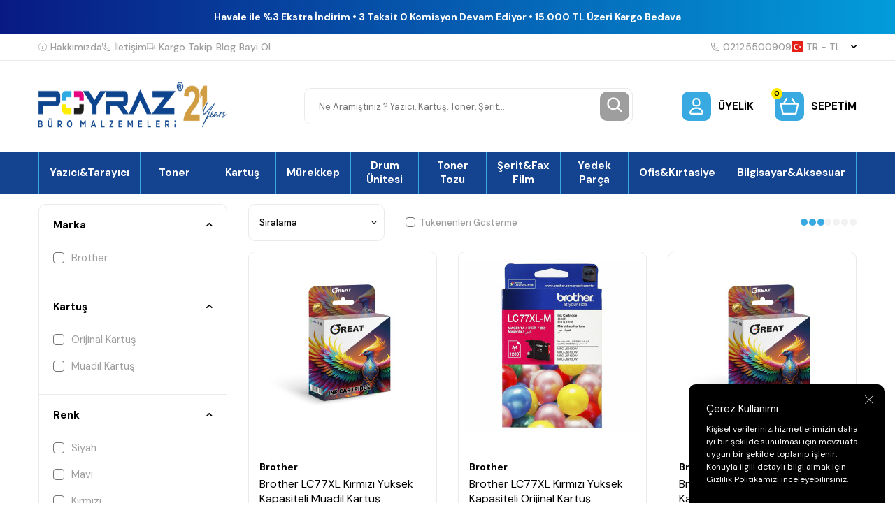

--- FILE ---
content_type: text/html; charset=UTF-8
request_url: https://www.poyraztoner.com/brother-dcp-j725dw-murekkep-puskurtmeli-yazici
body_size: 65306
content:
<!DOCTYPE html>
<html lang="tr-TR" >
<head>
<meta charset="utf-8" />
<title>Brother DCP-J725DW Mürekkep Püskürtmeli Yazıcı</title>
<meta name="description" content="Brother DCP-J725DW Mürekkep Püskürtmeli Yazıcı sarf malzemelerini indirimli fiyatla sipariş verin, Poyraz Toner Ayrıcalığıyla ayağınıza gelsin!" />
<meta name="copyright" content="T-Soft E-Ticaret Sistemleri" />
<script>window['PRODUCT_DATA'] = [];</script>
<meta name="robots" content="index,follow" /><link rel="canonical" href="https://www.poyraztoner.com/brother-dcp-j725dw-murekkep-puskurtmeli-yazici"/>
<link rel="alternate" href="https://www.poyraztoner.com/brother-dcp-j725dw-murekkep-puskurtmeli-yazici" hreflang="x-default"/>
<link rel="alternate" hreflang="tr" href="https://www.poyraztoner.com/brother-dcp-j725dw-murekkep-puskurtmeli-yazici" />

            <meta property="og:image" content="https:Data/EditorFiles/İcons/poyraz-20years.gif"/>
            <meta name="twitter:image" content="https:Data/EditorFiles/İcons/poyraz-20years.gif" />
            <meta property="og:type" content="category" />
            <meta property="og:title" content="Brother DCP-J725DW Mürekkep Püskürtmeli Yazıcı" />
            <meta property="og:description" content="Brother DCP-J725DW Mürekkep Püskürtmeli Yazıcı sarf malzemelerini indirimli fiyatla sipariş verin, Poyraz Toner Ayrıcalığıyla ayağınıza gelsin!" />
            <meta property="og:url" content="https://www.poyraztoner.com/brother-dcp-j725dw-murekkep-puskurtmeli-yazici" />
            <meta property="og:site_name" content="https://www.poyraztoner.com/" />
            <meta name="twitter:card" content="summary" />
            <meta name="twitter:title" content="Brother DCP-J725DW Mürekkep Püskürtmeli Yazıcı" />
            <meta name="twitter:description" content="Brother DCP-J725DW Mürekkep Püskürtmeli Yazıcı sarf malzemelerini indirimli fiyatla sipariş verin, Poyraz Toner Ayrıcalığıyla ayağınıza gelsin!" />
            <script>
                const E_EXPORT_ACTIVE = 0;
                const CART_DROPDOWN_LIST = false;
                const ENDPOINT_PREFIX = '';
                const ENDPOINT_ALLOWED_KEYS = [];
                const SETTINGS = {"KVKK_REQUIRED":1,"NEGATIVE_STOCK":"0","DYNAMIC_LOADING_SHOW_BUTTON":0,"IS_COMMENT_RATE_ACTIVE":1};
                try {
                    var PAGE_TYPE = 'category';
                    var PAGE_ID = 2;
                    var ON_PAGE_READY = [];
                    var THEME_VERSION = 'v5';
                    var THEME_FOLDER = 'v5-poyraztoner';
                    var MEMBER_INFO = {"ID":0,"CODE":"","FIRST_NAME":"","BIRTH_DATE":"","GENDER":"","LAST_NAME":"","MAIL":"","MAIL_HASH":"","PHONE":"","PHONE_HASH":"","PHONE_HASH_SHA":"","GROUP":0,"TRANSACTION_COUNT":0,"REPRESENTATIVE":"","KVKK":-1,"COUNTRY":"TR","E_COUNTRY":""};
                    var IS_VENDOR = 0;
                    var MOBILE_ACTIVE = false;
                    var CART_COUNT = '0';
                    var CART_TOTAL = '0,00';
                    var SESS_ID = '9797d90745571ceb502edc07b1d0a4bb';
                    var LANGUAGE = 'tr';
                    var CURRENCY = 'TL';
                    var SEP_DEC = ',';
                    var SEP_THO = '.';
                    var DECIMAL_LENGTH = 2;  
                    var SERVICE_INFO = null;
                    var CART_CSRF_TOKEN = '9c234cbfe55af56eda2df77fa9b3a800071ddd4c19bd9460a3f957400f7dde88';
                    var CSRF_TOKEN = 'nEwr3j/ydwUHn0K92rPgrj3LZ1d/T286e72xBKa9WC4=';
                    
                }
                catch(err) { }
            </script>
            <!--cache--><link rel="preload" as="font" href="/theme/v5/css/fonts/tsoft-icon.woff2?v=1" type="font/woff2" crossorigin>
<link rel="preconnect" href="https://fonts.gstatic.com" crossorigin>
<link rel="preload" as="style" href="https://fonts.googleapis.com/css?family=DM Sans:regular,500,700&display=sans-serif">
<link rel="stylesheet" href="https://fonts.googleapis.com/css?family=DM Sans:regular,500,700&display=sans-serif" media="print" onload="this.media='all'">
<noscript>
<link rel="stylesheet" href="https://fonts.googleapis.com/css?family=DM Sans:regular,500,700&display=sans-serif">
</noscript>
<link type="text/css" rel="stylesheet" href="/theme/v5/css/tsoft-icon.css?v=1769161871">
<link type="text/css" rel="stylesheet" href="/theme/v5/css/nouislider.min.css?v=1769161871">
<link type="text/css" rel="stylesheet" href="/theme/v5/css/lightgallery.min.css?v=1769161871">
<link type="text/css" rel="stylesheet" href="/theme/v5/css/swiper.min.css?v=1769161871">
<link type="text/css" rel="stylesheet" href="/theme/v5/css/flatpickr.min.css?v=1769161871">
<link type="text/css" rel="stylesheet" href="/theme/v5/css/skeleton.css?v=1769161871">
<link type="text/css" rel="stylesheet" href="/srv/compressed/load/v5/css/tr/2/0.css?v=1769161871&isTablet=0&isMobile=0&userType=Ziyaretci">
<link rel="shortcut icon" href="//www.poyraztoner.com/Data/EditorFiles/favicon_fw.png">
<meta name="viewport" content="width=device-width, initial-scale=1">
<script>
if (navigator.userAgent.indexOf('iPhone') > -1 || PAGE_ID == 91) {
document.querySelector("[name=viewport]").setAttribute('content', 'width=device-width, initial-scale=1, maximum-scale=1');
}
</script>
<script src="/theme/v5/js/callbacks.js?v=1769161871"></script>
<script src="/js/tsoftapps/v5/header.js?v=1769161871"></script>
<meta name="yandex-verification" content="f33c3cf21f4c1750" />
<meta name="google-site-verification" content="H0g9mTTsGS71PuiS_Lq7QOfy9JvVKKkie7ZMT9Z0nGA" /><script>
const selectVariantCallback = async function (product, variantId, subOne, subTwo) {
let response = await fetch(`/srv/service/variant/get-variant-info/${product[0].id}/${variantId}`);
if (response.ok) {
response = await response.json();
if (response) {
const variantSelect = function(variant) {
if (variant.nodeName == 'OPTION') {
const selectItem = variant.parentNode;
selectItem.value = variant.value;
var event = new Event('change', {
bubbles: true,
cancelable: true,
});
selectItem.dispatchEvent(event);
} else {
variant.click();
}
}
if (subOne && response.TurId1 != '0') {
const variant = subOne.querySelector(`[data-id="${response.TurId1}"]`);
if (variant) variantSelect(variant);
}
if (subTwo && response.TurId2 != '0') {
const variant = subTwo.querySelector(`[data-id="${response.TurId2}"]`);
if (variant) variantSelect(variant);
}
}
}
}
</script><meta name="google-site-verification" content="H0g9mTTsGS71PuiS_Lq7QOfy9JvVKKkie7ZMT9Z0nGA" /><!-- Google tag (gtag.js) -->
<script async src="https://www.googletagmanager.com/gtag/js?id=AW-1060239624">
</script>
<script>
window.dataLayer = window.dataLayer || [];
function gtag(){dataLayer.push(arguments);}
gtag('js', new Date());
gtag('config', 'AW-1060239624');
</script><script>
if(typeof window.FB_EVENT_ID == 'undefined'){
window.FB_EVENT_ID = "fb_" + new Date().getTime();
}
</script><meta name="theme-color" content="#14438f">
<meta name="apple-mobile-web-app-status-bar-style" content="#14438f">
<meta name="msapplication-navbutton-color" content="#14438f">
<style type='text/css'>
::-webkit-scrollbar
{
width: 5px !important;
background: #2aa9e1 !important;
}
::-webkit-scrollbar-button
{
display:none !important;
}
::-webkit-scrollbar-thumb
{
background:#000000 !important;
}
</style>
<!-- T-Soft Apps - v5 Google GTAG - Tracking Code Start -->
<script>
var GOOGLE_APP_HEAD = {
GA4_TRACKING_ID: 'G-4D1L895C9H',
params: {
GA4_TRACKING_ID: 'G-4D1L895C9H',
GTAG_TRACKING_ID: 'UA-115462663-1',
},
run: () => {
for (const [key, value] of Object.entries(GOOGLE_APP_HEAD.params)) {
GOOGLE_APP_HEAD.params[key] = value === '{{' + key + '}}' || value === '' ? '' : value;
}
let script = document.createElement('script');
script.src = 'https://www.googletagmanager.com/gtag/js?id=' + (GOOGLE_APP_HEAD.params.GA4_TRACKING_ID || GOOGLE_APP_HEAD.params.GTAG_TRACKING_ID);
script.async = true;
document.head.appendChild(script);
}
}
GOOGLE_APP_HEAD.run();
function gtag() {
dataLayer.push(arguments);
}
</script>
<!-- T-Soft Apps - v5 Google GTAG - Tracking Code End --><meta name="p:domain_verify" content="51a0d98a0dd49ebd7ba6c0aba894f1d8" /><meta name="google-site-verification" content="H0g9mTTsGS71PuiS_Lq7QOfy9JvVKKkie7ZMT9Z0nGA" /><!-- BEGIN JIVOSITE CODE {literal} -->
<script type='text/javascript'>
(function(){ var widget_id = 'snf4oeHTh1';var d=document;var w=window;function l(){
var s = document.createElement('script'); s.type = 'text/javascript'; s.async = true; s.src = '//code.jivosite.com/script/widget/'+widget_id;
var ss = document.getElementsByTagName('script')[0];
ss.parentNode.insertBefore(s, ss);}if(d.readyState=='complete'){l();}else{if(w.attachEvent){w.attachEvent('onload',l);}else{w.addEventListener('load',l,false);}}})();
</script>
<script type="text/javascript">
if (MEMBER_INFO.ID > 0) {
var jivo_desc = "Üye Grubu " + MEMBER_INFO.GROUP + " | ";
switch (MEMBER_INFO.GROUP) {
case 0: jivo_desc += "Ziyaretçi"; break;
case -1: jivo_desc += "Bayi Adayı"; break;
case -2: jivo_desc += "E-Bülten"; break;
default: jivo_desc += "";
}
jivo_onLoadCallback = function ()
{
jivo_api.setContactInfo({
"name": MEMBER_INFO.FIRST_NAME + " " + MEMBER_INFO.LAST_NAME,
"email": MEMBER_INFO.MAIL,
"description": jivo_desc
});
};
}
</script>
<!-- {/literal} END JIVOSITE CODE --><meta name="yandex-verification" content="f33c3cf21f4c1750" /><meta name="p:domain_verify" content="51a0d98a0dd49ebd7ba6c0aba894f1d8"/>
</head>
<body>
<input type="hidden" id="cookie-law" value="1">
<div class="w-100 d-flex flex-wrap ">
<div class=" col-12 col-sm-12 col-md-12 col-lg-12 col-xl-12 col-xxl-12 column-235  "><div class="row">
<div id="relation|271" data-id="271" class="relArea col-12 v5-poyraztoner  folder-header tpl-default "><div class="row">
<script type="text/javascript" src="https://paracevirici.com/servis/widget/widget.js"></script>
<header class="container-fluid mb-1">
<div class="row">
<div class="col-12 py-1 text-center text-white" id="header-bar">
<span class="d-block fw-medium"></span>
<span class="d-block fw-bold">Havale ile %3 Ekstra İndirim • 3 Taksit 0 Komisyon Devam Ediyor • 15.000 TL Üzeri Kargo Bedava</span>
</div>
<div class="w-100 bg-white border-bottom border-light d-none d-lg-block" id="header-top">
<div class="container">
<div class="row align-items-center">
<div class="col-auto d-flex gap-2 list-style-none ht-menu">
<a href="https://www.poyraztoner.com/hakkimizda" class="d-flex align-items-center fw-medium text-light">
<img src="https://www.poyraztoner.com/theme/v5-poyraztoner/assets/header/info.svg" class="ht-icon"> Hakkımızda
</a>
<a href="/iletisim" class="d-flex align-items-center fw-medium text-light">
<img src="https://www.poyraztoner.com/theme/v5-poyraztoner/assets/header/phone.svg" class="ht-icon"> İletişim
</a>
<a href="/siparis-takip" class="d-flex align-items-center fw-medium text-light">
<img src="https://www.poyraztoner.com/theme/v5-poyraztoner/assets/header/truck.svg" class="ht-icon"> Kargo Takip
</a>
<a href="/blog" class="d-flex align-items-center fw-medium text-light">
<img src="" class="ht-icon"> Blog
</a>
<a href="/bayi-basvuru-sayfasi" class="d-flex align-items-center fw-medium text-light">
<img src="" class="ht-icon"> Bayi Ol
</a>
</div>
<div class="col-auto d-flex gap-2 ml-auto ht-menu">
<!-- <a href="https://wa.me/+905367768542" class="d-flex align-items-center fw-medium ht-whatsapp">
<img src="https://www.poyraztoner.com/theme/v5-poyraztoner/assets/header/whatsapp.svg" class="ht-icon"> +90 536 776 8542
</a>
-->
<a href="tel:02125500909" class="d-flex align-items-center fw-medium text-light">
<img src="https://www.poyraztoner.com/theme/v5-poyraztoner/assets/header/phone.svg" class="ht-icon"> 02125500909
</a>
<div id="header-doviz" class="d-none"></div>
<div class="dropdown-hover header-top-dropdown">
<a href="#" class="d-flex align-items-center fw-medium text-light ht-lang" data-toggle="dropdown">
<img class="language-img ht-icon" src="/lang/tr/tr.webp" alt="tr"
width="16" height="16">
TR &minus; TL <i class="ti-arrow-down text-body ml-1"></i>
</a>
<div class="dropdown-hover-menu">
<div class="w-100 border-bottom border-light py-2 px-1">
<a href="javascript:void(0)"
class="d-flex align-items-center ease mb-1 active"
data-language="tr" data-toggle="language">
<img class="mr-1" src="/lang/tr/tr.webp" width="16" height="16">
<span>TR</span>
</a>
<a href="javascript:void(0)"
class="d-flex align-items-center ease text-light"
data-language="en" data-toggle="language">
<img class="mr-1" src="/lang/en/en.webp" width="16" height="16">
<span>EN</span>
</a>
</div>
</div>
</div>
</div>
</div>
</div>
</div>
<div class="w-100 bg-white py-2 py-md-1 py-lg-2" id="header-main">
<div class="container">
<div class="row align-items-center">
<div class="col-auto d-lg-none">
<a href="#mobile-menu-271" data-toggle="drawer" class="d-flex align-items-center pr-1 mobile-menu-btn">
<img src="https://www.poyraztoner.com/theme/v5-poyraztoner/assets/header/menu.svg">
</a>
</div>
<div class="col-auto col-lg-3 mr-auto" id="logo">
<a href="https://www.poyraztoner.com/" class="d-flex"><p><img src="//www.poyraztoner.com/Data/EditorFiles/Mail/mail-logo.png" alt="mail-logo.png (17 KB)" width="496" height="89" /></p></a>
</div>
<div id="header-search" class="col-12 col-lg-5 order-2 order-lg-0 mx-lg-auto mt-2 mt-md-1 mt-lg-0">
<form action="/arama" method="get" autocomplete="off" id="search" class="w-100 position-relative">
<input id="live-search" type="search" name="q" placeholder="Ne Aramıştınız ? Yazıcı, Kartuş, Toner, Şerit…" class="form-control form-control-md"
data-licence="1">
<button type="submit" class="btn btn-gray" id="live-search-btn"><img src="https://www.poyraztoner.com/theme/v5-poyraztoner/assets/header/search.svg"></button>
</form>
</div>
<div class="col-auto ml-auto ml-lg-0" id="header-links">
<div class="row">
<div class="col-auto">
<a href="#header-member-panel-271" data-toggle="drawer" class="d-flex align-items-center fw-bold hl-item"
id="header-account">
<span class="hm-icon d-flex align-items-center justify-content-center bg-primary border-round position-relative">
<img src="https://www.poyraztoner.com/theme/v5-poyraztoner/assets/header/user.svg">
</span>
<span class="text-uppercase d-none d-md-block">
Üyelik </span>
</a>
</div>
<div class="col-auto">
<a href="#header-cart-panel-271" data-toggle="drawer" class="d-flex align-items-center fw-bold hl-item"
id="header-cart-count">
<span class="hm-icon d-flex align-items-center justify-content-center bg-primary border-round position-relative">
<span class="bg-warning border-circle text-center cart-soft-count">0</span>
<img src="https://www.poyraztoner.com/theme/v5-poyraztoner/assets/header/cart.svg">
</span>
<span class="text-uppercase d-none d-md-block">Sepetim</span>
</a>
</div>
</div>
</div>
</div>
</div>
</div>
<div class="w-100 bg-white d-none d-lg-block" id="header-menu">
<div class="w-100 bg-menu" data-toggle="sticky" data-parent="#header-menu">
<nav id="main-menu" class="w-100 position-relative">
<div class="container">
<ul class="d-flex menu border-right border-primary">
<li class="w-100">
<a href="https://www.poyraztoner.com/yazicilar"
class="px-1 border-left border-primary text-white fw-bold d-flex align-items-center justify-content-center text-center"
title="Yazıcı&Tarayıcı">Yazıcı&Tarayıcı</a>
<div class="w-100 position-absolute bg-white fade-in py-2 sub-menu">
<div class="container">
<div class="row">
<div class="col-3 mb-2">
<div class="d-flex">
<a href="https://www.poyraztoner.com/renkli-lazer-yazici" class="fw-bold ease" title="Renkli Lazer Yazıcı">
Renkli Lazer Yazıcı
</a>
</div>
</div>
<div class="col-3 mb-2">
<div class="d-flex">
<a href="https://www.poyraztoner.com/cok-fonksiyonlu-lazer-yazici" class="fw-bold ease" title="Çok Fonksiyonlu Lazer Yazıcı">
Çok Fonksiyonlu Lazer Yazıcı
</a>
</div>
</div>
<div class="col-3 mb-2">
<div class="d-flex">
<a href="https://www.poyraztoner.com/mono-lazer-yazici" class="fw-bold ease" title="Mono Lazer Yazıcı">
Mono Lazer Yazıcı
</a>
</div>
</div>
<div class="col-3 mb-2">
<div class="d-flex">
<a href="https://www.poyraztoner.com/murekkep-puskurtmeli-yazici" class="fw-bold ease" title="Mürekkep Püskürtmeli Yazıcı">
Mürekkep Püskürtmeli Yazıcı
</a>
</div>
</div>
<div class="col-3 mb-2">
<div class="d-flex">
<a href="https://www.poyraztoner.com/fotokopi-makinesi" class="fw-bold ease" title="Fotokopi Makinesi">
Fotokopi Makinesi
</a>
</div>
</div>
<div class="col-3 mb-2">
<div class="d-flex">
<a href="https://www.poyraztoner.com/plotter-yazici" class="fw-bold ease" title="Plotter Yazıcı">
Plotter Yazıcı
</a>
</div>
</div>
<div class="col-3 mb-2">
<div class="d-flex">
<a href="https://www.poyraztoner.com/nokta-vuruslu-yazici" class="fw-bold ease" title="Nokta Vuruşlu Yazıcı">
Nokta Vuruşlu Yazıcı
</a>
</div>
</div>
<div class="col-3 mb-2">
<div class="d-flex">
<a href="https://www.poyraztoner.com/murekkep-tankli-yazici" class="fw-bold ease" title="Mürekkep Tanklı Yazıcı">
Mürekkep Tanklı Yazıcı
</a>
</div>
</div>
<div class="col-3 mb-2">
<div class="d-flex">
<a href="https://www.poyraztoner.com/barkodetiket-yazici" class="fw-bold ease" title="Barkod&Etiket Yazıcı">
Barkod&Etiket Yazıcı
</a>
</div>
</div>
<div class="col-3 mb-2">
<div class="d-flex">
<a href="https://www.poyraztoner.com/fotograf-yazicisi" class="fw-bold ease" title="Fotoğraf Yazıcısı">
Fotoğraf Yazıcısı
</a>
</div>
</div>
<div class="col-3 mb-2">
<div class="d-flex">
<a href="https://www.poyraztoner.com/dokuman-tarayicilar" class="fw-bold ease" title="Döküman Tarayıcı">
Döküman Tarayıcı
</a>
</div>
</div>
</div>
</div>
</div>
</li>
<li class="w-100">
<a href="https://www.poyraztoner.com/toner"
class="px-1 border-left border-primary text-white fw-bold d-flex align-items-center justify-content-center text-center"
title="Toner">Toner</a>
<div class="w-100 position-absolute bg-white fade-in py-2 sub-menu">
<div class="container">
<div class="row">
<div class="col-3 mb-2">
<div class="d-flex">
<a href="https://www.poyraztoner.com/orijinal-toner" class="fw-bold ease" title="Orijinal Toner">
Orijinal Toner
</a>
</div>
</div>
<div class="col-3 mb-2">
<div class="d-flex">
<a href="https://www.poyraztoner.com/muadil-toner" class="fw-bold ease" title="Muadil Toner">
Muadil Toner
</a>
</div>
</div>
<div class="col-3 mb-2">
<div class="d-flex">
<a href="https://www.poyraztoner.com/copier-toner-1" class="fw-bold ease" title="Fotokopi Toneri">
Fotokopi Toneri
</a>
</div>
<ul>
<li class="w-100 d-flex">
<a href="https://www.poyraztoner.com/muadil-fotokopi-toneri" class="text-light ease" title="Muadil Fotokopi Toneri">Muadil Fotokopi Toneri</a>
</li>
<li class="w-100 d-flex">
<a href="https://www.poyraztoner.com/orijinal-fotokopi-toneri" class="text-light ease" title="Orijinal Fotokopi Toneri">Orijinal Fotokopi Toneri</a>
</li>
</ul>
</div>
<div class="col-3 mb-2">
<div class="d-flex">
<a href="https://www.poyraztoner.com/dolum-kiti" class="fw-bold ease" title="Dolum Kiti">
Dolum Kiti
</a>
</div>
</div>
<div class="col-3 mb-2">
<div class="d-flex">
<a href="https://www.poyraztoner.com/outlet-toner-1" class="fw-bold ease" title="Outlet Toner">
Outlet Toner
</a>
</div>
</div>
</div>
</div>
</div>
</li>
<li class="w-100">
<a href="https://www.poyraztoner.com/kartus"
class="px-1 border-left border-primary text-white fw-bold d-flex align-items-center justify-content-center text-center"
title="Kartuş">Kartuş</a>
<div class="w-100 position-absolute bg-white fade-in py-2 sub-menu">
<div class="container">
<div class="row">
<div class="col-3 mb-2">
<div class="d-flex">
<a href="https://www.poyraztoner.com/orijinal-kartus" class="fw-bold ease" title="Orijinal Kartuş">
Orijinal Kartuş
</a>
</div>
</div>
<div class="col-3 mb-2">
<div class="d-flex">
<a href="https://www.poyraztoner.com/muadil-kartus-174134156811998" class="fw-bold ease" title="Muadil Kartuş">
Muadil Kartuş
</a>
</div>
</div>
<div class="col-3 mb-2">
<div class="d-flex">
<a href="https://www.poyraztoner.com/plotter-kartus" class="fw-bold ease" title="Plotter Kartuş">
Plotter Kartuş
</a>
</div>
<ul>
<li class="w-100 d-flex">
<a href="https://www.poyraztoner.com/orijinal-plotter-kartus" class="text-light ease" title="Orijinal Plotter Kartuş">Orijinal Plotter Kartuş</a>
</li>
<li class="w-100 d-flex">
<a href="https://www.poyraztoner.com/muadil-plotter-kartus" class="text-light ease" title="Muadil Plotter Kartuş">Muadil Plotter Kartuş</a>
</li>
</ul>
</div>
<div class="col-3 mb-2">
<div class="d-flex">
<a href="https://www.poyraztoner.com/baski-kafasi-174046627811958" class="fw-bold ease" title="Baskı Kafası">
Baskı Kafası
</a>
</div>
</div>
</div>
</div>
</div>
</li>
<li class="w-100">
<a href="https://www.poyraztoner.com/murekkep"
class="px-1 border-left border-primary text-white fw-bold d-flex align-items-center justify-content-center text-center"
title="Mürekkep">Mürekkep</a>
<div class="w-100 position-absolute bg-white fade-in py-2 sub-menu">
<div class="container">
<div class="row">
<div class="col-3 mb-2">
<div class="d-flex">
<a href="https://www.poyraztoner.com/orijinal-murekkep" class="fw-bold ease" title="Orijinal Mürekkep">
Orijinal Mürekkep
</a>
</div>
</div>
<div class="col-3 mb-2">
<div class="d-flex">
<a href="https://www.poyraztoner.com/muadil-murekkep" class="fw-bold ease" title="Muadil Mürekkep">
Muadil Mürekkep
</a>
</div>
</div>
<div class="col-3 mb-2">
<div class="d-flex">
<a href="https://www.poyraztoner.com/master-murekkep" class="fw-bold ease" title="Master Mürekkep">
Master Mürekkep
</a>
</div>
</div>
<div class="col-3 mb-2">
<div class="d-flex">
<a href="https://www.poyraztoner.com/kati-murekkep" class="fw-bold ease" title="Katı Mürekkep">
Katı Mürekkep
</a>
</div>
</div>
<div class="col-3 mb-2">
<div class="d-flex">
<a href="https://www.poyraztoner.com/sublimasyon-murekkep" class="fw-bold ease" title="Sublimasyon Mürekkep">
Sublimasyon Mürekkep
</a>
</div>
</div>
</div>
</div>
</div>
</li>
<li class="w-100">
<a href="https://www.poyraztoner.com/drum-unitesi"
class="px-1 border-left border-primary text-white fw-bold d-flex align-items-center justify-content-center text-center"
title="Drum Ünitesi">Drum Ünitesi</a>
<div class="w-100 position-absolute bg-white fade-in py-2 sub-menu">
<div class="container">
<div class="row">
<div class="col-3 mb-2">
<div class="d-flex">
<a href="https://www.poyraztoner.com/orijinal-drum-unitesi" class="fw-bold ease" title="Orijinal Drum Ünitesi">
Orijinal Drum Ünitesi
</a>
</div>
</div>
<div class="col-3 mb-2">
<div class="d-flex">
<a href="https://www.poyraztoner.com/muadil-drum-unitesi-174055325911976" class="fw-bold ease" title="Muadil Drum Ünitesi">
Muadil Drum Ünitesi
</a>
</div>
</div>
<div class="col-3 mb-2">
<div class="d-flex">
<a href="https://www.poyraztoner.com/fotokopi-drum-unitesi" class="fw-bold ease" title="Fotokopi Drum Ünitesi">
Fotokopi Drum Ünitesi
</a>
</div>
<ul>
<li class="w-100 d-flex">
<a href="https://www.poyraztoner.com/orijinal-fotokopi-drum-unitesi" class="text-light ease" title="Orijinal Fotokopi Drum Ünitesi">Orijinal Fotokopi Drum Ünitesi</a>
</li>
<li class="w-100 d-flex">
<a href="https://www.poyraztoner.com/muadil-fotokopi-drum-unitesi" class="text-light ease" title="Muadil Fotokopi Drum Ünitesi">Muadil Fotokopi Drum Ünitesi</a>
</li>
</ul>
</div>
</div>
</div>
</div>
</li>
<li class="w-100">
<a href="https://www.poyraztoner.com/toner-tozu"
class="px-1 border-left border-primary text-white fw-bold d-flex align-items-center justify-content-center text-center"
title="Toner Tozu">Toner Tozu</a>
<div class="w-100 position-absolute bg-white fade-in py-2 sub-menu">
<div class="container">
<div class="row">
<div class="col-3 mb-2">
<div class="d-flex">
<a href="https://www.poyraztoner.com/siyah-toner-tozu" class="fw-bold ease" title="Siyah Toner Tozu">
Siyah Toner Tozu
</a>
</div>
</div>
<div class="col-3 mb-2">
<div class="d-flex">
<a href="https://www.poyraztoner.com/renkli-toner-tozu" class="fw-bold ease" title="Renkli Toner Tozu">
Renkli Toner Tozu
</a>
</div>
</div>
<div class="col-3 mb-2">
<div class="d-flex">
<a href="https://www.poyraztoner.com/fotokopi-toner-tozu" class="fw-bold ease" title="Fotokopi Toner Tozu">
Fotokopi Toner Tozu
</a>
</div>
<ul>
<li class="w-100 d-flex">
<a href="https://www.poyraztoner.com/siyah-fotokopi-toner-tozu" class="text-light ease" title="Siyah Fotokopi Toner Tozu">Siyah Fotokopi Toner Tozu</a>
</li>
<li class="w-100 d-flex">
<a href="https://www.poyraztoner.com/renkli-fotokopi-toner-tozu" class="text-light ease" title="Renkli Fotokopi Toner Tozu">Renkli Fotokopi Toner Tozu</a>
</li>
</ul>
</div>
</div>
</div>
</div>
</li>
<li class="w-100">
<a href="https://www.poyraztoner.com/yazici-seritleri"
class="px-1 border-left border-primary text-white fw-bold d-flex align-items-center justify-content-center text-center"
title="Şerit&Fax Film">Şerit&Fax Film</a>
<div class="w-100 position-absolute bg-white fade-in py-2 sub-menu">
<div class="container">
<div class="row">
<div class="col-3 mb-2">
<div class="d-flex">
<a href="https://www.poyraztoner.com/muadil-yazici-yazar-kasa-ve-daktilo-seridi" class="fw-bold ease" title="Muadil Yazıcı-Yazar Kasa Ve Daktilo Şeridi">
Muadil Yazıcı-Yazar Kasa Ve Daktilo Şeridi
</a>
</div>
</div>
<div class="col-3 mb-2">
<div class="d-flex">
<a href="https://www.poyraztoner.com/orjinal-yazici-yazar-kasa-ve-daktilo-seridi" class="fw-bold ease" title="Orijinal Yazıcı-Yazar Kasa ve Daktilo Şeridi">
Orijinal Yazıcı-Yazar Kasa ve Daktilo Şeridi
</a>
</div>
</div>
<div class="col-3 mb-2">
<div class="d-flex">
<a href="https://www.poyraztoner.com/fax-filmleri" class="fw-bold ease" title="Fax Filmleri">
Fax Filmleri
</a>
</div>
<ul>
<li class="w-100 d-flex">
<a href="https://www.poyraztoner.com/muadil-fax-filmleri" class="text-light ease" title="Muadil Fax Filmleri">Muadil Fax Filmleri</a>
</li>
<li class="w-100 d-flex">
<a href="https://www.poyraztoner.com/orjinal-fax-filmleri" class="text-light ease" title="Orijinal Fax Filmleri">Orijinal Fax Filmleri</a>
</li>
</ul>
</div>
</div>
</div>
</div>
</li>
<li class="w-100">
<a href="https://www.poyraztoner.com/yedek-parca"
class="px-1 border-left border-primary text-white fw-bold d-flex align-items-center justify-content-center text-center"
title="Yedek Parça">Yedek Parça</a>
<div class="w-100 position-absolute bg-white fade-in py-2 sub-menu">
<div class="container">
<div class="row">
<div class="col-3 mb-2">
<div class="d-flex">
<a href="https://www.poyraztoner.com/fuser-unitesi" class="fw-bold ease" title="Fuser Ünitesi">
Fuser Ünitesi
</a>
</div>
</div>
<div class="col-3 mb-2">
<div class="d-flex">
<a href="https://www.poyraztoner.com/etiket" class="fw-bold ease" title="Etiket">
Etiket
</a>
</div>
</div>
<div class="col-3 mb-2">
<div class="d-flex">
<a href="https://www.poyraztoner.com/transfer-unitesi-roller" class="fw-bold ease" title="Transfer Ünitesi">
Transfer Ünitesi
</a>
</div>
</div>
<div class="col-3 mb-2">
<div class="d-flex">
<a href="https://www.poyraztoner.com/transfer-belt-1" class="fw-bold ease" title="Transfer Belt">
Transfer Belt
</a>
</div>
</div>
<div class="col-3 mb-2">
<div class="d-flex">
<a href="https://www.poyraztoner.com/transfer-roller" class="fw-bold ease" title="Transfer Roller">
Transfer Roller
</a>
</div>
</div>
<div class="col-3 mb-2">
<div class="d-flex">
<a href="https://www.poyraztoner.com/transfer-kiti" class="fw-bold ease" title="Transfer Kiti">
Transfer Kiti
</a>
</div>
</div>
<div class="col-3 mb-2">
<div class="d-flex">
<a href="https://www.poyraztoner.com/duplex-unitesi" class="fw-bold ease" title="Duplex Ünitesi">
Duplex Ünitesi
</a>
</div>
</div>
<div class="col-3 mb-2">
<div class="d-flex">
<a href="https://www.poyraztoner.com/kagit-besleyici" class="fw-bold ease" title="Kağıt Besleyici">
Kağıt Besleyici
</a>
</div>
</div>
<div class="col-3 mb-2">
<div class="d-flex">
<a href="https://www.poyraztoner.com/yazici-yedek-parca" class="fw-bold ease" title="Yazıcı Yedek Parça">
Yazıcı Yedek Parça
</a>
</div>
</div>
<div class="col-3 mb-2">
<div class="d-flex">
<a href="https://www.poyraztoner.com/bakim-kiti" class="fw-bold ease" title="Bakım Kiti">
Bakım Kiti
</a>
</div>
<ul>
<li class="w-100 d-flex">
<a href="https://www.poyraztoner.com/orijinal-bakim-kiti" class="text-light ease" title="Orijinal Bakım Kiti">Orijinal Bakım Kiti</a>
</li>
<li class="w-100 d-flex">
<a href="https://www.poyraztoner.com/muadil-bakim-kiti" class="text-light ease" title="Muadil Bakım Kiti">Muadil Bakım Kiti</a>
</li>
</ul>
</div>
<div class="col-3 mb-2">
<div class="d-flex">
<a href="https://www.poyraztoner.com/toner-drum-1" class="fw-bold ease" title="Toner Drum">
Toner Drum
</a>
</div>
<ul>
<li class="w-100 d-flex">
<a href="https://www.poyraztoner.com/orijinal-toner-drum" class="text-light ease" title="Orijinal Toner Drum">Orijinal Toner Drum</a>
</li>
<li class="w-100 d-flex">
<a href="https://www.poyraztoner.com/muadil-toner-drum" class="text-light ease" title="Muadil Toner Drum">Muadil Toner Drum</a>
</li>
</ul>
</div>
<div class="col-3 mb-2">
<div class="d-flex">
<a href="https://www.poyraztoner.com/fotokopi-toner-drum" class="fw-bold ease" title="Fotokopi Drum">
Fotokopi Drum
</a>
</div>
<ul>
<li class="w-100 d-flex">
<a href="https://www.poyraztoner.com/orijinal-fotokopi-drum" class="text-light ease" title="Orijinal Fotokopi Drum">Orijinal Fotokopi Drum</a>
</li>
<li class="w-100 d-flex">
<a href="https://www.poyraztoner.com/muadil-fotokopi-drum" class="text-light ease" title="Muadil Fotokopi Drum">Muadil Fotokopi Drum</a>
</li>
</ul>
</div>
<div class="col-3 mb-2">
<div class="d-flex">
<a href="https://www.poyraztoner.com/atik-kutusu" class="fw-bold ease" title="Atık Kutusu">
Atık Kutusu
</a>
</div>
<ul>
<li class="w-100 d-flex">
<a href="https://www.poyraztoner.com/orijinal-atik-kutusu" class="text-light ease" title="Orijinal Atık Kutusu">Orijinal Atık Kutusu</a>
</li>
<li class="w-100 d-flex">
<a href="https://www.poyraztoner.com/muadil-atik-kutusu" class="text-light ease" title="Muadil Atık Kutusu">Muadil Atık Kutusu</a>
</li>
<li class="w-100 d-flex">
<a href="https://www.poyraztoner.com/sunger" class="text-light ease" title="Sünger">Sünger</a>
</li>
</ul>
</div>
<div class="col-3 mb-2">
<div class="d-flex">
<a href="https://www.poyraztoner.com/fotokopi-developer" class="fw-bold ease" title="Developer">
Developer
</a>
</div>
<ul>
<li class="w-100 d-flex">
<a href="https://www.poyraztoner.com/orijinal-developer" class="text-light ease" title="Orijinal Developer">Orijinal Developer</a>
</li>
<li class="w-100 d-flex">
<a href="https://www.poyraztoner.com/muadil-developer" class="text-light ease" title="Muadil Developer">Muadil Developer</a>
</li>
<li class="w-100 d-flex">
<a href="https://www.poyraztoner.com/developer-unitesi" class="text-light ease" title="Developer Ünitesi">Developer Ünitesi</a>
</li>
</ul>
</div>
<div class="col-3 mb-2">
<div class="d-flex">
<a href="https://www.poyraztoner.com/chip-1" class="fw-bold ease" title="Chip">
Chip
</a>
</div>
<ul>
<li class="w-100 d-flex">
<a href="https://www.poyraztoner.com/fotokopi-toner-chip" class="text-light ease" title="Fotokopi Toner Chip">Fotokopi Toner Chip</a>
</li>
<li class="w-100 d-flex">
<a href="https://www.poyraztoner.com/toner-chip-1" class="text-light ease" title="Toner Chip">Toner Chip</a>
</li>
<li class="w-100 d-flex">
<a href="https://www.poyraztoner.com/drum-chip-1" class="text-light ease" title="Drum Chip">Drum Chip</a>
</li>
<li class="w-100 d-flex">
<a href="https://www.poyraztoner.com/developer-chip-1" class="text-light ease" title="Developer Chip">Developer Chip</a>
</li>
<li class="w-100 d-flex">
<a href="https://www.poyraztoner.com/sim-card-1" class="text-light ease" title="Sim Card">Sim Card</a>
</li>
</ul>
</div>
</div>
</div>
</div>
</li>
<li class="w-100">
<a href="https://www.poyraztoner.com/ofis-kirtasiye"
class="px-1 border-left border-primary text-white fw-bold d-flex align-items-center justify-content-center text-center"
title="Ofis&Kırtasiye">Ofis&Kırtasiye</a>
<div class="w-100 position-absolute bg-white fade-in py-2 sub-menu">
<div class="container">
<div class="row">
<div class="col-3 mb-2">
<div class="d-flex">
<a href="https://www.poyraztoner.com/canta" class="fw-bold ease" title="Çanta">
Çanta
</a>
</div>
</div>
<div class="col-3 mb-2">
<div class="d-flex">
<a href="https://www.poyraztoner.com/hesap-makinesi" class="fw-bold ease" title="Hesap Makinesi">
Hesap Makinesi
</a>
</div>
</div>
<div class="col-3 mb-2">
<div class="d-flex">
<a href="https://www.poyraztoner.com/kagit-urunleri" class="fw-bold ease" title="Kağıt Ürünleri">
Kağıt Ürünleri
</a>
</div>
<ul>
<li class="w-100 d-flex">
<a href="https://www.poyraztoner.com/fotograf-kagidi" class="text-light ease" title="Fotokopi Kağıdı">Fotokopi Kağıdı</a>
</li>
<li class="w-100 d-flex">
<a href="https://www.poyraztoner.com/fotograf-kagidi-172743435811673" class="text-light ease" title="Fotoğraf Kağıdı">Fotoğraf Kağıdı</a>
</li>
</ul>
</div>
<div class="col-3 mb-2">
<div class="d-flex">
<a href="https://www.poyraztoner.com/pil" class="fw-bold ease" title="Pil">
Pil
</a>
</div>
<ul>
<li class="w-100 d-flex">
<a href="https://www.poyraztoner.com/aa-kalem-pil" class="text-light ease" title="AA-Kalem Pil">AA-Kalem Pil</a>
</li>
<li class="w-100 d-flex">
<a href="https://www.poyraztoner.com/aa-ince-kalem-pil" class="text-light ease" title="AA-İnce Kalem Pil">AA-İnce Kalem Pil</a>
</li>
<li class="w-100 d-flex">
<a href="https://www.poyraztoner.com/d-buyuk-boy-pil" class="text-light ease" title="D-Büyük Boy Pil">D-Büyük Boy Pil</a>
</li>
<li class="w-100 d-flex">
<a href="https://www.poyraztoner.com/c-orta-boy-pil" class="text-light ease" title="C-Orta Boy Pil">C-Orta Boy Pil</a>
</li>
<li class="w-100 d-flex">
<a href="https://www.poyraztoner.com/dugme-pil" class="text-light ease" title="Düğme Pil">Düğme Pil</a>
</li>
<li class="w-100 d-flex">
<a href="https://www.poyraztoner.com/pil" class="text-primary text-underline ease"
title="Tümünü Gör">Tümünü Gör</a>
</li>
</ul>
</div>
</div>
</div>
</div>
</li>
<li class="w-100">
<a href="https://www.poyraztoner.com/bilgisayar-aksesuar"
class="px-1 border-left border-primary text-white fw-bold d-flex align-items-center justify-content-center text-center"
title="Bilgisayar&Aksesuar">Bilgisayar&Aksesuar</a>
<div class="w-100 position-absolute bg-white fade-in py-2 sub-menu">
<div class="container">
<div class="row">
<div class="col-3 mb-2">
<div class="d-flex">
<a href="https://www.poyraztoner.com/kasa" class="fw-bold ease" title="Kasa">
Kasa
</a>
</div>
</div>
<div class="col-3 mb-2">
<div class="d-flex">
<a href="https://www.poyraztoner.com/kablo-ve-aksesuar" class="fw-bold ease" title="Kablo ve Aksesuar">
Kablo ve Aksesuar
</a>
</div>
</div>
<div class="col-3 mb-2">
<div class="d-flex">
<a href="https://www.poyraztoner.com/laptop-sogutucu" class="fw-bold ease" title="Laptop Soğutucu">
Laptop Soğutucu
</a>
</div>
</div>
<div class="col-3 mb-2">
<div class="d-flex">
<a href="https://www.poyraztoner.com/telsiz-telefonlari" class="fw-bold ease" title="Telsiz Telefonları">
Telsiz Telefonları
</a>
</div>
</div>
<div class="col-3 mb-2">
<div class="d-flex">
<a href="https://www.poyraztoner.com/sunum-araclari-175005533912136" class="fw-bold ease" title="Sunum Araçları">
Sunum Araçları
</a>
</div>
</div>
<div class="col-3 mb-2">
<div class="d-flex">
<a href="https://www.poyraztoner.com/hoparlor" class="fw-bold ease" title="Hoparlör">
Hoparlör
</a>
</div>
<ul>
<li class="w-100 d-flex">
<a href="https://www.poyraztoner.com/bluetooth-hoparlor" class="text-light ease" title="Bluetooth Hoparlör">Bluetooth Hoparlör</a>
</li>
<li class="w-100 d-flex">
<a href="https://www.poyraztoner.com/kablolu-hoparlor" class="text-light ease" title="Kablolu Hoparlör">Kablolu Hoparlör</a>
</li>
</ul>
</div>
<div class="col-3 mb-2">
<div class="d-flex">
<a href="https://www.poyraztoner.com/kulakliklar" class="fw-bold ease" title="Kulaklık">
Kulaklık
</a>
</div>
<ul>
<li class="w-100 d-flex">
<a href="https://www.poyraztoner.com/kablolu-kulaklik" class="text-light ease" title="Kablolu Kulaklık">Kablolu Kulaklık</a>
</li>
<li class="w-100 d-flex">
<a href="https://www.poyraztoner.com/kablosuz-kulaklik" class="text-light ease" title="Kablosuz Kulaklık">Kablosuz Kulaklık</a>
</li>
</ul>
</div>
<div class="col-3 mb-2">
<div class="d-flex">
<a href="https://www.poyraztoner.com/klavye-mouse" class="fw-bold ease" title="Klavye-Mouse">
Klavye-Mouse
</a>
</div>
<ul>
<li class="w-100 d-flex">
<a href="https://www.poyraztoner.com/klavye" class="text-light ease" title="Klavye">Klavye</a>
</li>
<li class="w-100 d-flex">
<a href="https://www.poyraztoner.com/mouse" class="text-light ease" title="Mouse">Mouse</a>
</li>
<li class="w-100 d-flex">
<a href="https://www.poyraztoner.com/klavye-mouse-set" class="text-light ease" title="Klavye-Mouse Set">Klavye-Mouse Set</a>
</li>
<li class="w-100 d-flex">
<a href="https://www.poyraztoner.com/mouse-pad-1" class="text-light ease" title="Mouse Pad">Mouse Pad</a>
</li>
</ul>
</div>
<div class="col-3 mb-2">
<div class="d-flex">
<a href="https://www.poyraztoner.com/network-urunleri" class="fw-bold ease" title="Network Ürünleri">
Network Ürünleri
</a>
</div>
<ul>
<li class="w-100 d-flex">
<a href="https://www.poyraztoner.com/modem" class="text-light ease" title="Modem">Modem</a>
</li>
<li class="w-100 d-flex">
<a href="https://www.poyraztoner.com/switch" class="text-light ease" title="Switch">Switch</a>
</li>
<li class="w-100 d-flex">
<a href="https://www.poyraztoner.com/router" class="text-light ease" title="Router">Router</a>
</li>
<li class="w-100 d-flex">
<a href="https://www.poyraztoner.com/access-point" class="text-light ease" title="Access Point">Access Point</a>
</li>
<li class="w-100 d-flex">
<a href="https://www.poyraztoner.com/network-kablosu" class="text-light ease" title="Network Kablosu">Network Kablosu</a>
</li>
</ul>
</div>
<div class="col-3 mb-2">
<div class="d-flex">
<a href="https://www.poyraztoner.com/veri-depolama" class="fw-bold ease" title="Veri Depolama">
Veri Depolama
</a>
</div>
<ul>
<li class="w-100 d-flex">
<a href="https://www.poyraztoner.com/tasinabilir-disk" class="text-light ease" title="Taşınabilir Disk">Taşınabilir Disk</a>
</li>
<li class="w-100 d-flex">
<a href="https://www.poyraztoner.com/ssd" class="text-light ease" title="SSD">SSD</a>
</li>
<li class="w-100 d-flex">
<a href="https://www.poyraztoner.com/hafiza-karti" class="text-light ease" title="Hafıza Kartı">Hafıza Kartı</a>
</li>
<li class="w-100 d-flex">
<a href="https://www.poyraztoner.com/cd-dvd" class="text-light ease" title="Cd-Dvd">Cd-Dvd</a>
</li>
<li class="w-100 d-flex">
<a href="https://www.poyraztoner.com/usb-bellekler" class="text-light ease" title="USB Bellekler">USB Bellekler</a>
</li>
</ul>
</div>
</div>
</div>
</div>
</li>
</ul>
</div>
</nav>
</div>
</div>
</div>
</header>
<div data-rel="mobile-menu-271" class="drawer-overlay"></div>
<div id="mobile-menu-271" class="drawer-wrapper" data-display="overlay" data-position="left">
<div class="drawer-title border-bottom">Menü</div>
<div class="drawer-body">
<nav class="w-100 mb-2">
<ul class="w-100">
<li class="w-100 border-bottom">
<div class="px-2 d-flex align-items-center fw-bold menu-item" data-toggle="accordion">
Yazıcı&Tarayıcı <span class="ml-auto"><i class="ti-arrow-down"></i><i class="ti-arrow-up"></i></span>
</div>
<div class="accordion-body">
<ul class="w-100 px-2 pb-1">
<li class="w-100">
<a href="https://www.poyraztoner.com/renkli-lazer-yazici" class="d-flex align-items-center menu-sub-item" title="Renkli Lazer Yazıcı">Renkli Lazer Yazıcı</a>
</li>
<li class="w-100">
<a href="https://www.poyraztoner.com/cok-fonksiyonlu-lazer-yazici" class="d-flex align-items-center menu-sub-item" title="Çok Fonksiyonlu Lazer Yazıcı">Çok Fonksiyonlu Lazer Yazıcı</a>
</li>
<li class="w-100">
<a href="https://www.poyraztoner.com/mono-lazer-yazici" class="d-flex align-items-center menu-sub-item" title="Mono Lazer Yazıcı">Mono Lazer Yazıcı</a>
</li>
<li class="w-100">
<a href="https://www.poyraztoner.com/murekkep-puskurtmeli-yazici" class="d-flex align-items-center menu-sub-item" title="Mürekkep Püskürtmeli Yazıcı">Mürekkep Püskürtmeli Yazıcı</a>
</li>
<li class="w-100">
<a href="https://www.poyraztoner.com/fotokopi-makinesi" class="d-flex align-items-center menu-sub-item" title="Fotokopi Makinesi">Fotokopi Makinesi</a>
</li>
<li class="w-100">
<a href="https://www.poyraztoner.com/plotter-yazici" class="d-flex align-items-center menu-sub-item" title="Plotter Yazıcı">Plotter Yazıcı</a>
</li>
<li class="w-100">
<a href="https://www.poyraztoner.com/nokta-vuruslu-yazici" class="d-flex align-items-center menu-sub-item" title="Nokta Vuruşlu Yazıcı">Nokta Vuruşlu Yazıcı</a>
</li>
<li class="w-100">
<a href="https://www.poyraztoner.com/murekkep-tankli-yazici" class="d-flex align-items-center menu-sub-item" title="Mürekkep Tanklı Yazıcı">Mürekkep Tanklı Yazıcı</a>
</li>
<li class="w-100">
<a href="https://www.poyraztoner.com/barkodetiket-yazici" class="d-flex align-items-center menu-sub-item" title="Barkod&Etiket Yazıcı">Barkod&Etiket Yazıcı</a>
</li>
<li class="w-100">
<a href="https://www.poyraztoner.com/fotograf-yazicisi" class="d-flex align-items-center menu-sub-item" title="Fotoğraf Yazıcısı">Fotoğraf Yazıcısı</a>
</li>
<li class="w-100">
<a href="https://www.poyraztoner.com/dokuman-tarayicilar" class="d-flex align-items-center menu-sub-item" title="Döküman Tarayıcı">Döküman Tarayıcı</a>
</li>
<li class="w-100">
<a href="https://www.poyraztoner.com/yazicilar" class="d-flex align-items-center fw-bold text-primary menu-sub-item"
title="Tümünü Gör">Tümünü Gör</a>
</li>
</ul>
</div>
</li>
<li class="w-100 border-bottom">
<div class="px-2 d-flex align-items-center fw-bold menu-item" data-toggle="accordion">
Toner <span class="ml-auto"><i class="ti-arrow-down"></i><i class="ti-arrow-up"></i></span>
</div>
<div class="accordion-body">
<ul class="w-100 px-2 pb-1">
<li class="w-100">
<a href="https://www.poyraztoner.com/orijinal-toner" class="d-flex align-items-center menu-sub-item" title="Orijinal Toner">Orijinal Toner</a>
</li>
<li class="w-100">
<a href="https://www.poyraztoner.com/muadil-toner" class="d-flex align-items-center menu-sub-item" title="Muadil Toner">Muadil Toner</a>
</li>
<li class="w-100">
<a href="https://www.poyraztoner.com/copier-toner-1" class="d-flex align-items-center menu-sub-item" title="Fotokopi Toneri">Fotokopi Toneri</a>
</li>
<li class="w-100">
<a href="https://www.poyraztoner.com/dolum-kiti" class="d-flex align-items-center menu-sub-item" title="Dolum Kiti">Dolum Kiti</a>
</li>
<li class="w-100">
<a href="https://www.poyraztoner.com/outlet-toner-1" class="d-flex align-items-center menu-sub-item" title="Outlet Toner">Outlet Toner</a>
</li>
<li class="w-100">
<a href="https://www.poyraztoner.com/toner" class="d-flex align-items-center fw-bold text-primary menu-sub-item"
title="Tümünü Gör">Tümünü Gör</a>
</li>
</ul>
</div>
</li>
<li class="w-100 border-bottom">
<div class="px-2 d-flex align-items-center fw-bold menu-item" data-toggle="accordion">
Kartuş <span class="ml-auto"><i class="ti-arrow-down"></i><i class="ti-arrow-up"></i></span>
</div>
<div class="accordion-body">
<ul class="w-100 px-2 pb-1">
<li class="w-100">
<a href="https://www.poyraztoner.com/orijinal-kartus" class="d-flex align-items-center menu-sub-item" title="Orijinal Kartuş">Orijinal Kartuş</a>
</li>
<li class="w-100">
<a href="https://www.poyraztoner.com/muadil-kartus-174134156811998" class="d-flex align-items-center menu-sub-item" title="Muadil Kartuş">Muadil Kartuş</a>
</li>
<li class="w-100">
<a href="https://www.poyraztoner.com/plotter-kartus" class="d-flex align-items-center menu-sub-item" title="Plotter Kartuş">Plotter Kartuş</a>
</li>
<li class="w-100">
<a href="https://www.poyraztoner.com/baski-kafasi-174046627811958" class="d-flex align-items-center menu-sub-item" title="Baskı Kafası">Baskı Kafası</a>
</li>
<li class="w-100">
<a href="https://www.poyraztoner.com/kartus" class="d-flex align-items-center fw-bold text-primary menu-sub-item"
title="Tümünü Gör">Tümünü Gör</a>
</li>
</ul>
</div>
</li>
<li class="w-100 border-bottom">
<div class="px-2 d-flex align-items-center fw-bold menu-item" data-toggle="accordion">
Mürekkep <span class="ml-auto"><i class="ti-arrow-down"></i><i class="ti-arrow-up"></i></span>
</div>
<div class="accordion-body">
<ul class="w-100 px-2 pb-1">
<li class="w-100">
<a href="https://www.poyraztoner.com/orijinal-murekkep" class="d-flex align-items-center menu-sub-item" title="Orijinal Mürekkep">Orijinal Mürekkep</a>
</li>
<li class="w-100">
<a href="https://www.poyraztoner.com/muadil-murekkep" class="d-flex align-items-center menu-sub-item" title="Muadil Mürekkep">Muadil Mürekkep</a>
</li>
<li class="w-100">
<a href="https://www.poyraztoner.com/master-murekkep" class="d-flex align-items-center menu-sub-item" title="Master Mürekkep">Master Mürekkep</a>
</li>
<li class="w-100">
<a href="https://www.poyraztoner.com/kati-murekkep" class="d-flex align-items-center menu-sub-item" title="Katı Mürekkep">Katı Mürekkep</a>
</li>
<li class="w-100">
<a href="https://www.poyraztoner.com/sublimasyon-murekkep" class="d-flex align-items-center menu-sub-item" title="Sublimasyon Mürekkep">Sublimasyon Mürekkep</a>
</li>
<li class="w-100">
<a href="https://www.poyraztoner.com/murekkep" class="d-flex align-items-center fw-bold text-primary menu-sub-item"
title="Tümünü Gör">Tümünü Gör</a>
</li>
</ul>
</div>
</li>
<li class="w-100 border-bottom">
<div class="px-2 d-flex align-items-center fw-bold menu-item" data-toggle="accordion">
Drum Ünitesi <span class="ml-auto"><i class="ti-arrow-down"></i><i class="ti-arrow-up"></i></span>
</div>
<div class="accordion-body">
<ul class="w-100 px-2 pb-1">
<li class="w-100">
<a href="https://www.poyraztoner.com/orijinal-drum-unitesi" class="d-flex align-items-center menu-sub-item" title="Orijinal Drum Ünitesi">Orijinal Drum Ünitesi</a>
</li>
<li class="w-100">
<a href="https://www.poyraztoner.com/muadil-drum-unitesi-174055325911976" class="d-flex align-items-center menu-sub-item" title="Muadil Drum Ünitesi">Muadil Drum Ünitesi</a>
</li>
<li class="w-100">
<a href="https://www.poyraztoner.com/fotokopi-drum-unitesi" class="d-flex align-items-center menu-sub-item" title="Fotokopi Drum Ünitesi">Fotokopi Drum Ünitesi</a>
</li>
<li class="w-100">
<a href="https://www.poyraztoner.com/drum-unitesi" class="d-flex align-items-center fw-bold text-primary menu-sub-item"
title="Tümünü Gör">Tümünü Gör</a>
</li>
</ul>
</div>
</li>
<li class="w-100 border-bottom">
<div class="px-2 d-flex align-items-center fw-bold menu-item" data-toggle="accordion">
Toner Tozu <span class="ml-auto"><i class="ti-arrow-down"></i><i class="ti-arrow-up"></i></span>
</div>
<div class="accordion-body">
<ul class="w-100 px-2 pb-1">
<li class="w-100">
<a href="https://www.poyraztoner.com/siyah-toner-tozu" class="d-flex align-items-center menu-sub-item" title="Siyah Toner Tozu">Siyah Toner Tozu</a>
</li>
<li class="w-100">
<a href="https://www.poyraztoner.com/renkli-toner-tozu" class="d-flex align-items-center menu-sub-item" title="Renkli Toner Tozu">Renkli Toner Tozu</a>
</li>
<li class="w-100">
<a href="https://www.poyraztoner.com/fotokopi-toner-tozu" class="d-flex align-items-center menu-sub-item" title="Fotokopi Toner Tozu">Fotokopi Toner Tozu</a>
</li>
<li class="w-100">
<a href="https://www.poyraztoner.com/toner-tozu" class="d-flex align-items-center fw-bold text-primary menu-sub-item"
title="Tümünü Gör">Tümünü Gör</a>
</li>
</ul>
</div>
</li>
<li class="w-100 border-bottom">
<div class="px-2 d-flex align-items-center fw-bold menu-item" data-toggle="accordion">
Şerit&Fax Film <span class="ml-auto"><i class="ti-arrow-down"></i><i class="ti-arrow-up"></i></span>
</div>
<div class="accordion-body">
<ul class="w-100 px-2 pb-1">
<li class="w-100">
<a href="https://www.poyraztoner.com/muadil-yazici-yazar-kasa-ve-daktilo-seridi" class="d-flex align-items-center menu-sub-item" title="Muadil Yazıcı-Yazar Kasa Ve Daktilo Şeridi">Muadil Yazıcı-Yazar Kasa Ve Daktilo Şeridi</a>
</li>
<li class="w-100">
<a href="https://www.poyraztoner.com/orjinal-yazici-yazar-kasa-ve-daktilo-seridi" class="d-flex align-items-center menu-sub-item" title="Orijinal Yazıcı-Yazar Kasa ve Daktilo Şeridi">Orijinal Yazıcı-Yazar Kasa ve Daktilo Şeridi</a>
</li>
<li class="w-100">
<a href="https://www.poyraztoner.com/fax-filmleri" class="d-flex align-items-center menu-sub-item" title="Fax Filmleri">Fax Filmleri</a>
</li>
<li class="w-100">
<a href="https://www.poyraztoner.com/yazici-seritleri" class="d-flex align-items-center fw-bold text-primary menu-sub-item"
title="Tümünü Gör">Tümünü Gör</a>
</li>
</ul>
</div>
</li>
<li class="w-100 border-bottom">
<div class="px-2 d-flex align-items-center fw-bold menu-item" data-toggle="accordion">
Yedek Parça <span class="ml-auto"><i class="ti-arrow-down"></i><i class="ti-arrow-up"></i></span>
</div>
<div class="accordion-body">
<ul class="w-100 px-2 pb-1">
<li class="w-100">
<a href="https://www.poyraztoner.com/fuser-unitesi" class="d-flex align-items-center menu-sub-item" title="Fuser Ünitesi">Fuser Ünitesi</a>
</li>
<li class="w-100">
<a href="https://www.poyraztoner.com/etiket" class="d-flex align-items-center menu-sub-item" title="Etiket">Etiket</a>
</li>
<li class="w-100">
<a href="https://www.poyraztoner.com/transfer-unitesi-roller" class="d-flex align-items-center menu-sub-item" title="Transfer Ünitesi">Transfer Ünitesi</a>
</li>
<li class="w-100">
<a href="https://www.poyraztoner.com/transfer-belt-1" class="d-flex align-items-center menu-sub-item" title="Transfer Belt">Transfer Belt</a>
</li>
<li class="w-100">
<a href="https://www.poyraztoner.com/transfer-roller" class="d-flex align-items-center menu-sub-item" title="Transfer Roller">Transfer Roller</a>
</li>
<li class="w-100">
<a href="https://www.poyraztoner.com/transfer-kiti" class="d-flex align-items-center menu-sub-item" title="Transfer Kiti">Transfer Kiti</a>
</li>
<li class="w-100">
<a href="https://www.poyraztoner.com/duplex-unitesi" class="d-flex align-items-center menu-sub-item" title="Duplex Ünitesi">Duplex Ünitesi</a>
</li>
<li class="w-100">
<a href="https://www.poyraztoner.com/kagit-besleyici" class="d-flex align-items-center menu-sub-item" title="Kağıt Besleyici">Kağıt Besleyici</a>
</li>
<li class="w-100">
<a href="https://www.poyraztoner.com/yazici-yedek-parca" class="d-flex align-items-center menu-sub-item" title="Yazıcı Yedek Parça">Yazıcı Yedek Parça</a>
</li>
<li class="w-100">
<a href="https://www.poyraztoner.com/bakim-kiti" class="d-flex align-items-center menu-sub-item" title="Bakım Kiti">Bakım Kiti</a>
</li>
<li class="w-100">
<a href="https://www.poyraztoner.com/toner-drum-1" class="d-flex align-items-center menu-sub-item" title="Toner Drum">Toner Drum</a>
</li>
<li class="w-100">
<a href="https://www.poyraztoner.com/fotokopi-toner-drum" class="d-flex align-items-center menu-sub-item" title="Fotokopi Drum">Fotokopi Drum</a>
</li>
<li class="w-100">
<a href="https://www.poyraztoner.com/atik-kutusu" class="d-flex align-items-center menu-sub-item" title="Atık Kutusu">Atık Kutusu</a>
</li>
<li class="w-100">
<a href="https://www.poyraztoner.com/fotokopi-developer" class="d-flex align-items-center menu-sub-item" title="Developer">Developer</a>
</li>
<li class="w-100">
<a href="https://www.poyraztoner.com/chip-1" class="d-flex align-items-center menu-sub-item" title="Chip">Chip</a>
</li>
<li class="w-100">
<a href="https://www.poyraztoner.com/yedek-parca" class="d-flex align-items-center fw-bold text-primary menu-sub-item"
title="Tümünü Gör">Tümünü Gör</a>
</li>
</ul>
</div>
</li>
<li class="w-100 border-bottom">
<div class="px-2 d-flex align-items-center fw-bold menu-item" data-toggle="accordion">
Ofis&Kırtasiye <span class="ml-auto"><i class="ti-arrow-down"></i><i class="ti-arrow-up"></i></span>
</div>
<div class="accordion-body">
<ul class="w-100 px-2 pb-1">
<li class="w-100">
<a href="https://www.poyraztoner.com/canta" class="d-flex align-items-center menu-sub-item" title="Çanta">Çanta</a>
</li>
<li class="w-100">
<a href="https://www.poyraztoner.com/hesap-makinesi" class="d-flex align-items-center menu-sub-item" title="Hesap Makinesi">Hesap Makinesi</a>
</li>
<li class="w-100">
<a href="https://www.poyraztoner.com/kagit-urunleri" class="d-flex align-items-center menu-sub-item" title="Kağıt Ürünleri">Kağıt Ürünleri</a>
</li>
<li class="w-100">
<a href="https://www.poyraztoner.com/pil" class="d-flex align-items-center menu-sub-item" title="Pil">Pil</a>
</li>
<li class="w-100">
<a href="https://www.poyraztoner.com/ofis-kirtasiye" class="d-flex align-items-center fw-bold text-primary menu-sub-item"
title="Tümünü Gör">Tümünü Gör</a>
</li>
</ul>
</div>
</li>
<li class="w-100 border-bottom">
<div class="px-2 d-flex align-items-center fw-bold menu-item" data-toggle="accordion">
Bilgisayar&Aksesuar <span class="ml-auto"><i class="ti-arrow-down"></i><i class="ti-arrow-up"></i></span>
</div>
<div class="accordion-body">
<ul class="w-100 px-2 pb-1">
<li class="w-100">
<a href="https://www.poyraztoner.com/kasa" class="d-flex align-items-center menu-sub-item" title="Kasa">Kasa</a>
</li>
<li class="w-100">
<a href="https://www.poyraztoner.com/kablo-ve-aksesuar" class="d-flex align-items-center menu-sub-item" title="Kablo ve Aksesuar">Kablo ve Aksesuar</a>
</li>
<li class="w-100">
<a href="https://www.poyraztoner.com/laptop-sogutucu" class="d-flex align-items-center menu-sub-item" title="Laptop Soğutucu">Laptop Soğutucu</a>
</li>
<li class="w-100">
<a href="https://www.poyraztoner.com/telsiz-telefonlari" class="d-flex align-items-center menu-sub-item" title="Telsiz Telefonları">Telsiz Telefonları</a>
</li>
<li class="w-100">
<a href="https://www.poyraztoner.com/sunum-araclari-175005533912136" class="d-flex align-items-center menu-sub-item" title="Sunum Araçları">Sunum Araçları</a>
</li>
<li class="w-100">
<a href="https://www.poyraztoner.com/hoparlor" class="d-flex align-items-center menu-sub-item" title="Hoparlör">Hoparlör</a>
</li>
<li class="w-100">
<a href="https://www.poyraztoner.com/kulakliklar" class="d-flex align-items-center menu-sub-item" title="Kulaklık">Kulaklık</a>
</li>
<li class="w-100">
<a href="https://www.poyraztoner.com/klavye-mouse" class="d-flex align-items-center menu-sub-item" title="Klavye-Mouse">Klavye-Mouse</a>
</li>
<li class="w-100">
<a href="https://www.poyraztoner.com/network-urunleri" class="d-flex align-items-center menu-sub-item" title="Network Ürünleri">Network Ürünleri</a>
</li>
<li class="w-100">
<a href="https://www.poyraztoner.com/veri-depolama" class="d-flex align-items-center menu-sub-item" title="Veri Depolama">Veri Depolama</a>
</li>
<li class="w-100">
<a href="https://www.poyraztoner.com/bilgisayar-aksesuar" class="d-flex align-items-center fw-bold text-primary menu-sub-item"
title="Tümünü Gör">Tümünü Gör</a>
</li>
</ul>
</div>
</li>
</ul>
</nav>
<div class="mobile-menu-bottom px-2 mb-2">
<a href="/" class="d-flex align-items-center fw-medium text-light">
<img src="https://www.poyraztoner.com/theme/v5-poyraztoner/assets/header/info.svg" class="ht-icon"> Hakkımızda
</a>
<a href="/iletisim" class="d-flex align-items-center fw-medium text-light">
<img src="https://www.poyraztoner.com/theme/v5-poyraztoner/assets/header/phone.svg" class="ht-icon"> İletişim
</a>
<a href="/siparis-takip" class="d-flex align-items-center fw-medium text-light">
<img src="https://www.poyraztoner.com/theme/v5-poyraztoner/assets/header/truck.svg" class="ht-icon"> Kargo Takip
</a>
<a href="https://wa.me/+905367768542" class="d-flex align-items-center fw-medium ht-whatsapp">
<img src="https://www.poyraztoner.com/theme/v5-poyraztoner/assets/header/whatsapp.svg" class="ht-icon"> +90 536 776 8542
</a>
<a href="tel:02125500909" class="d-flex align-items-center fw-medium text-light">
<img src="https://www.poyraztoner.com/theme/v5-poyraztoner/assets/header/phone.svg" class="ht-icon"> 02125500909
</a>
<div class="dropdown-hover header-top-dropdown">
<a href="#" class="d-flex align-items-center fw-medium text-light ht-lang" data-toggle="dropdown">
<img class="language-img ht-icon" src="/lang/tr/tr.webp" alt="tr" width="16"
height="16">
TR &minus; TL <i class="ti-arrow-down text-body ml-1"></i>
</a>
<div class="dropdown-hover-menu">
<div class="w-100 border-bottom border-light px-2">
<a href="javascript:void(0)" class="d-flex align-items-center ease active"
data-language="tr" data-toggle="language">
<img class="mr-1" src="/lang/tr/tr.webp" width="16" height="16">
<span>TR</span>
</a>
<a href="javascript:void(0)" class="d-flex align-items-center ease text-light"
data-language="en" data-toggle="language">
<img class="mr-1" src="/lang/en/en.webp" width="16" height="16">
<span>EN</span>
</a>
</div>
</div>
</div>
</div>
<div class="d-flex w-100 px-2 gap-2">
<a href="/uye-kayit" class="w-100 btn btn-primary fw-bold">Üye Girişi</a>
<a href="/uye-kayit" class="w-100 btn bg-light text-secondary fw-bold">Kayıt Ol</a>
</div>
</div>
</div>
<div data-rel="header-member-panel-271" class="drawer-overlay"></div>
<div id="header-member-panel-271" class="drawer-wrapper" data-display="overlay" data-position="right">
<div class="drawer-title">Üyelik</div>
<div class="drawer-body">
<div class="d-flex border-bottom border-light gap-2 mb-2 member-login-title">
<a href="javascript:void(0)" class="fw-bold text-secondary py-1">Üye Girişi</a>
<a href="/uye-kayit" class="fw-bold text-light py-1">Kayıt Ol</a>
</div>
<form action="#" method="POST" class="w-100" data-toggle="login-form" data-prefix="header-" data-callback="headerMemberLoginFn" novalidate>
<div class="w-100 popover-wrapper position-relative mb-1">
<input type="email" id="header-email" class="form-control form-control-md" placeholder="E-posta adresinizi giriniz">
</div>
<div class="w-100 mb-2">
<div class="w-100 input-group">
<input type="password" id="header-password" class="form-control form-control-md" placeholder="Şifrenizi giriniz">
<div class="input-group-append no-animate">
<i class="ti-eye-off text-light" id="toggleVisiblePassword271"></i>
</div>
</div>
</div>
<div class="w-100 d-flex flex-wrap justify-content-between">
<input type="checkbox" id="header-remember" name="header-remember" class="form-control">
<label id="header-remember-btn-271" for="header-remember" class="mb-1 d-flex align-items-center text-light fw-medium">
<span class="input-checkbox">
<i class="ti-check"></i>
</span>
Beni Hatırla
</label>
<a id="forgot-password-271" href="/uye-sifre-hatirlat"
class="text-primary fw-medium text-underline mb-1">Şifremi Unuttum</a>
</div>
<button id="login-btn-271" type="submit" class="w-100 btn btn-md btn-primary fw-bold mb-2">Giriş Yap</button>
</form>
</div>
</div>
<div data-rel="header-cart-panel-271" class="drawer-overlay"></div>
<div id="header-cart-panel-271" class="drawer-wrapper" data-display="overlay" data-position="right" data-callback="headercart-cb-271">
<div class="drawer-title d-flex align-items-center">Sepetim <span class="bg-warning border-circle text-center cart-soft-count">0</span></div>
<div class="drawer-body"></div>
</div>
</div></div>
</div></div>
</div>
<div class="w-100 d-flex flex-wrap "><div class="container"><div class="row">
<div class=" col-12 col-sm-12 col-md-4 col-lg-3 col-xl-3 col-xxl-3 column-266  "><div class="row">
<div id="relation|323" data-id="323" class="relArea col-12 v5-poyraztoner  folder-filter tpl-default "><div class="row"><div data-rel="product-filter" class="drawer-overlay"></div>
<div id="product-filter" class="col-12 px-0 px-md-1 mb-0 mb-md-2 pb-2 pb-md-0" data-position="right" v-cloak>
    <div class="drawer-title border-bottom" v-if="IS_MOBILE">
        Filtre
    </div>
    <div class="w-100 border-round" :class="{'border border-light' : !IS_MOBILE}" v-if="!LOADING">
        <section class="w-100 filter-card border-bottom border-light" v-if="FILTERS?.CATEGORIES?.length > 0">
            <div class="w-100" v-for="(CAT, index) in FILTERS.CATEGORIES" :class="{'mb-1' : FILTERS.CATEGORIES.length < index + 1}">
                <h5 :id="'accordion-categories-' + BLOCK.ID" class="d-flex align-items-center fw-semibold m-0 active filter-title" data-toggle="accordion">
                    {{ CAT.NAME }} <span class="ml-auto"><i class="ti-arrow-up"></i><i class="ti-arrow-down"></i></span>
                </h5>
                <div class="w-100 filter-body accordion-body show" v-if="CAT.CHILDREN.length > 0">
                    <ul class="list-style-none filter-list">
                        <li class="filter-list-item" v-for="SUB in CAT.CHILDREN">
                            <a :id="'filter-categories-' + SUB.ID" :href="'/' + SUB.URL" class="filter-item text-light d-flex align-items-center w-100"
                               :class="{'filter-item-active' : SUB.SELECTED == 1}">{{ SUB.NAME }}</a>
                        </li>
                    </ul>
                </div>
            </div>
        </section>
        <section class="w-100 filter-card border-bottom border-light" v-if="FILTERS?.VARIANTS?.TYPE1_LIST?.length > 0">
            <h5 :id="'accordion-variant-type1-' + BLOCK.ID" class="d-flex align-items-center fw-semibold m-0 active filter-title" data-toggle="accordion">
                {{ FILTERS.VARIANTS.TYPE1_NAME }} <span class="ml-auto"><i class="ti-arrow-up"></i><i class="ti-arrow-down"></i></span>
            </h5>
            <div class="w-100 filter-body accordion-body show">
                <div class="w-100 position-relative filter-search ti-search mb-1" v-if="FILTERS.VARIANTS.TYPE1_LIST.length > 10">
                    <input type="text" class="form-control" :placeholder="FILTERS.VARIANTS.TYPE1_NAME + ' ara'" @keyup="search($event, 'filter-search-v1')"/>
                </div>
                <ul class="list-style-none filter-list" data-filter-search="filter-search-v1">
                    <li class="filter-list-item" v-for="(V1, index) in FILTERS.VARIANTS.TYPE1_LIST" :data-title="V1.NAME">
                        <input type="checkbox" :id="'type1_' + V1.ID" :checked="V1.SELECTED == 1" class="form-control" @change="select('FILTERS.VARIANTS.TYPE1_LIST', index)">
                        <label :for="'type1_' + V1.ID" :id="'label-type1_' + V1.ID" class="d-flex align-items-center text-light fw-regular filter-item" :class="{'filter-item-active' : V1.SELECTED == 1}">
                            <span class="input-checkbox">
                                <i class="ti-check"></i>
                            </span>
                            {{ V1.NAME }}
                        </label>
                    </li>
                </ul>
            </div>
        </section>
        <section class="w-100 filter-card border-bottom border-light" v-if="FILTERS?.VARIANTS?.TYPE2_LIST?.length > 0">
            <h5 :id="'accordion-variant-type2-' + BLOCK.ID" class="d-flex align-items-center fw-semibold m-0 active filter-title" data-toggle="accordion">
                {{ FILTERS.VARIANTS.TYPE2_NAME }} <span class="ml-auto"><i class="ti-arrow-up"></i><i class="ti-arrow-down"></i></span>
            </h5>
            <div class="w-100 filter-body accordion-body show">
                <div class="w-100 position-relative filter-search ti-search mb-1" v-if="FILTERS.VARIANTS.TYPE2_LIST.length > 10">
                    <input type="text" class="form-control" :placeholder="FILTERS.VARIANTS.TYPE2_NAME + ' ara'" @keyup="search($event, 'filter-search-v2')"/>
                </div>
                <ul class="list-style-none filter-list" data-filter-search="filter-search-v2">
                    <li class="filter-list-item" v-for="(V2, index) in FILTERS.VARIANTS.TYPE2_LIST" :data-title="V2.NAME">
                        <input type="checkbox" :id="'type2_' + V2.ID" :checked="V2.SELECTED == 1" class="form-control" @change="select('FILTERS.VARIANTS.TYPE2_LIST', index)">
                        <label :for="'type2_' + V2.ID" :id="'label-type2_' + V2.ID" class="d-flex align-items-center text-light fw-regular filter-item" :class="{'filter-item-active' : V2.SELECTED == 1}">
                            <span class="input-checkbox">
                                <i class="ti-check"></i>
                            </span>
                            {{ V2.NAME }}
                        </label>
                    </li>
                </ul>
            </div>
        </section>
        <section class="w-100 filter-card border-bottom border-light" v-if="FILTERS?.BRANDS?.length > 0">
            <h5 :id="'accordion-brand-' + BLOCK.ID" class="d-flex align-items-center fw-semibold m-0 active filter-title" data-toggle="accordion">
                Marka <span class="ml-auto"><i class="ti-arrow-up"></i><i class="ti-arrow-down"></i></span>
            </h5>
            <div class="w-100 filter-body accordion-body show">
                <div class="w-100 position-relative filter-search ti-search mb-1" v-if="FILTERS.BRANDS.length > 10">
                    <input type="text" class="form-control" placeholder="Marka ara" @keyup="search($event, 'filter-search-brand')"/>
                </div>
                <ul class="list-style-none filter-list" data-filter-search="filter-search-brand">
                    <li class="filter-list-item" v-for="(B, index) in FILTERS.BRANDS" :data-title="B.NAME">
                        <input type="checkbox" :id="'brand_' + B.ID" :checked="B.SELECTED == 1" class="form-control" @change="select('FILTERS.BRANDS', index)">
                        <label :for="'brand_' + B.ID" :id="'label-brand' + B.ID" class="d-flex align-items-center text-light fw-regular filter-item" :class="{'filter-item-active' : B.SELECTED == 1}">
                            <span class="input-checkbox">
                                <i class="ti-check"></i>
                            </span>
                            {{ B.NAME }}
                        </label>
                    </li>
                </ul>
            </div>
        </section>
        <section class="w-100 filter-card border-bottom border-light" v-if="FILTERS?.MODELS?.length > 0">
            <h5 :id="'accordion-model-' + BLOCK.ID" class="d-flex align-items-center fw-semibold m-0 active filter-title" data-toggle="accordion">
                Model <span class="ml-auto"><i class="ti-arrow-up"></i><i class="ti-arrow-down"></i></span>
            </h5>
            <div class="w-100 filter-body accordion-body show">
                <div class="w-100 position-relative filter-search ti-search mb-1" v-if="FILTERS.MODELS.length > 10">
                    <input type="text" class="form-control" placeholder="Model ara" @keyup="search($event, 'filter-search-model')"/>
                </div>
                <ul class="list-style-none filter-list" data-filter-search="filter-search-model">
                    <li class="filter-list-item" v-for="(M, index) in FILTERS.MODELS" :data-title="M.NAME">
                        <input type="checkbox" :id="'model_' + M.ID" :checked="M.SELECTED == 1" class="form-control" @change="select('FILTERS.MODELS', index)">
                        <label :for="'model_' + M.ID" :id="'label-model' + M.ID" class="d-flex align-items-center text-light fw-regular filter-item" :class="{'filter-item-active' : M.SELECTED == 1}">
                            <span class="input-checkbox">
                                <i class="ti-check"></i>
                            </span>
                            {{ M.NAME }}
                        </label>
                    </li>
                </ul>
            </div>
        </section>
        <section class="w-100 filter-card border-bottom border-light" v-for="(FILTER, index) in FILTERS.FILTERS" v-if="FILTERS.FILTERS">
            <h5 :id="'accordion-filter-' + FILTER.ID + BLOCK.ID" class="d-flex align-items-center fw-semibold m-0 active filter-title" data-toggle="accordion">
                {{ FILTER.NAME }} <span class="ml-auto"><i class="ti-arrow-up"></i><i class="ti-arrow-down"></i></span>
            </h5>
            <div class="w-100 filter-body accordion-body show" v-if="FILTER.TYPE != 2">
                <div class="w-100 position-relative filter-search ti-search mb-1" v-if="FILTER.VALUES.length > 10">
                    <input type="text" class="form-control" :placeholder="FILTER.NAME + ' ara'" @keyup="search($event, 'filter-search-f' + index)"/>
                </div>
                <ul class="list-style-none d-flex flex-wrap filter-list-color" :data-filter-search="'filter-search-f' + index" v-if="FILTER.VIEW == 'color'">
                    <li class="filter-list-item" v-for="(F, subIndex) in FILTER.VALUES" :data-title="F.NAME">
                        <input type="checkbox" :id="'filter_' + FILTER.ID + F.ID" :checked="F.SELECTED == 1" class="form-control" @change="filter(index,subIndex)">
                        <label :for="'filter_' + FILTER.ID + F.ID" :id="'label-' + FILTER.ID + F.ID" class="filter-color d-flex w-100 m-0 position-relative" :title="F.NAME">
                            <span class="image-wrapper border border-round" :style="`background-color:${F.DATA}`">
                                <span class="image-inner"></span>
                            </span>
                            <span class="input-checkbox" :class="F.SELECTED == 1 ? 'd-block' : 'd-none'">
                                <i class="ti-check"></i>
                            </span>
                        </label>
                    </li>
                </ul>
                <ul class="list-style-none d-flex flex-wrap filter-list-shape" :data-filter-search="'filter-search-f' + index" v-else-if="FILTER.VIEW == 'shape'">
                    <li class="filter-list-item" v-for="(F, subIndex) in FILTER.VALUES" :data-title="F.NAME">
                        <input type="checkbox" :id="'filter_' + FILTER.ID + F.ID" :checked="F.SELECTED == 1" class="form-control" @change="filter(index,subIndex)">
                        <label :for="'filter_' + FILTER.ID + F.ID" :id="'label-' + FILTER.ID + F.ID" class="filter-shape w-100 m-0" :title="F.NAME" :class="{'shape-checked' : F.SELECTED == 1}">
                            <span class="image-wrapper border border-round bg-white">
                                <span class="image-inner">
                                    <img :src="F.DATA" :alt="F.NAME" v-if="F.DATA">
                                </span>
                            </span>
                            <p class="shape-name text-center">{{ F.NAME }}</p>
                        </label>
                    </li>
                </ul>
                <ul class="list-style-none filter-list" :data-filter-search="'filter-search-f' + index" v-else>
                    <li class="filter-list-item" v-for="(F, subIndex) in FILTER.VALUES" :data-title="F.NAME">
                        <input type="checkbox" :id="'filter_' + FILTER.ID + F.ID" :checked="F.SELECTED == 1" class="form-control" @change="filter(index,subIndex)">
                        <label :for="'filter_' + FILTER.ID + F.ID" :id="'label-' + FILTER.ID + F.ID" class="d-flex align-items-center text-light fw-regular filter-item" :class="{'filter-item-active' : F.SELECTED == 1}">
                            <span class="input-checkbox">
                                <i class="ti-check"></i>
                            </span>
                            {{ F.NAME }}
                        </label>
                    </li>
                </ul>
            </div>
            <div class="w-100 filter-body filter-decimal-body accordion-body show" v-if="FILTER.TYPE == 2 && (FILTER.MAX != 0)">
                <slider-range 
                    :id="'filter-decimal-slider' + FILTER.ID"
                    :params="FILTER.ID"
                    :min="FILTER.MIN" 
                    :max="FILTER.MAX" 
                    :start="[FILTER.MIN_SELECTED, FILTER.MAX_SELECTED]"
                    :decimal="true"
                ></slider-range>
            </div>
        </section>
        <section class="w-100 filter-card border-bottom border-light single-option d-none">
            <input type="checkbox" id="filter-stock" :checked="PARAMS.stock" class="form-control" @change='PARAMS.stock = !PARAMS.stock'>
            <label for="filter-stock" id="label-filter-stock" class="d-flex align-items-center text-light fw-regular filter-item" :class="{'filter-item-active' : PARAMS.stock}">
                <span class="input-checkbox">
                    <i class="ti-check"></i>
                </span>
                Stoktakiler
            </label>
        </section>
        <section class="w-100 filter-card border-bottom border-light single-option d-none">
            <input type="checkbox" id="filter-discounted" :checked="PARAMS.discounted" class="form-control" @change='PARAMS.discounted = !PARAMS.discounted'>
            <label for="filter-discounted" id="label-filter-discounted" class="d-flex align-items-center text-light fw-regular filter-item" :class="{'filter-item-active' : PARAMS.discounted}">
                <span class="input-checkbox">
                    <i class="ti-check"></i>
                </span>
                İndirimli
            </label>
        </section>
        <section class="w-100 filter-card border-bottom border-light single-option d-none">
            <input type="checkbox" id="filter-new" :checked="PARAMS.new" class="form-control" @change='PARAMS.new = !PARAMS.new'>
            <label for="filter-new" id="label-filter-new" class="d-flex align-items-center text-light fw-regular filter-item" :class="{'filter-item-active' : PARAMS.new}">
                <span class="input-checkbox">
                    <i class="ti-check"></i>
                </span>
                Yeni
            </label>
        </section>
        <section class="w-100 filter-card border-bottom border-light">
            <h5 :id="'accordion-price-' + BLOCK.ID" class="d-flex align-items-center fw-semibold m-0 active filter-title" v-if="FILTERS?.PRICE?.MAX > 0">
                Fiyat
            </h5>
            <div class="w-100 filter-body" v-if="FILTERS?.PRICE?.MAX > 0">
                <slider-range
                    :id="'filter-price-slider'" 
                    :min="FILTERS.PRICE.MIN" 
                    :max="FILTERS.PRICE.MAX" 
                    :start="[FILTERS.PRICE.MIN_SELECTED, FILTERS.PRICE.MAX_SELECTED]"
                    :currency="FILTERS.TARGET_CURRENCY"
                ></slider-range>
            </div>
            <div class="w-100 py-4 filter-buttons" v-if="FILTER_BUTTON">
                <button type="button" class="w-100 btn btn-primary fw-medium mb-1 filter-run-btn" @click="run">
                    Uygula
                </button>
                <div class="d-flex justify-content-center">
                    <a href="javascript:void(0)" @click="clearFilter('all')" class="text-primary fw-medium text-underline filter-clear-btn">Temizle</a>
                </div>
            </div>
        </section>
    </div>
</div></div></div>
</div></div>

<div class=" col-12 col-sm-12 col-md-8 col-lg-9 col-xl-9 col-xxl-9 column-267  "><div class="row">
<div id="relation|339" data-id="339" class="relArea col-12 v5-poyraztoner  folder-products-top-bottom-info tpl-default "><div class="row"></div></div><div id="relation|327" data-id="327" class="relArea col-12 v5-poyraztoner  folder-product-list tpl-default "><div class="row"><div class="col-12">
<div id="product-list-panel" class="w-100">
<div class="row align-items-center">
<div class="col-6 col-sm-4 mb-1 d-md-none">
<a href="#product-filter" data-toggle="drawer" data-platform="mobile" class="btn bg-light text-secondary fw-bold d-flex align-items-center justify-content-center filter-drawer-button">
Filtrele <i class="ml-auto ti-filter"></i>
</a>
</div>
<div class="col-6 col-sm-4 col-md-auto col-xl-3 mb-1">
<select name="sort" id="sort" class="form-control form-control-md fw-medium text-body" onchange="window.location.href = T.getLink('sort', this.options[this.selectedIndex].value)">
<option value="1" >Alfabetik A-Z</option>
<option value="2" >Alfabetik Z-A</option>
<option value="3" >Yeniden Eskiye</option>
<option value="4" >Eskiden Yeniye</option>
<option value="5" >Fiyat Artan</option>
<option value="6" >Fiyat Azalan</option>
<option value="7" >Rastgele</option>
<option value="8" >Puana Göre</option>
<option value="0" selected>Sıralama</option>
</select>
</div>
<div class="col-auto d-none d-md-block mb-1">
<input type="checkbox" id="product-list-stock" class="form-control" value="1" onchange="window.location.href = T.getLink('stock', this.value)">
<label for="product-list-stock" id="label-product-list-stock" class="m-0 d-flex align-items-center fw-medium text-light">
<span class="input-checkbox"><i class="ti-check"></i></span> Tükenenleri Gösterme
</label>
</div>
<div class="col-auto d-none d-xl-block ml-auto mb-1">
<div class="d-flex align-items-center page-layout gap-1">
<a href="javascript:void(0)" class="d-flex active" data-layout="4" data-toogle="layaout">
<i></i><i></i><i></i> </a>
<a href="javascript:void(0)" class="d-flex" data-layout="3" data-toogle="layaout">
<i></i><i></i><i></i><i></i> </a>
</div>
</div>
</div>
</div>
<div class="row">
<input type="hidden" id="search-word" value=""/>
<input type="hidden" id="category-name" value="Brother DCP-J725DW Mürekkep Püskürtmeli Yazıcı"/>
<div class="col-12" data-toggle="equalHeight" data-selector=".product-detail-card">
<div id="catalog327" class="row">
<div class="col-6 col-sm-6 col-md-4 col-lg-4 col-xl-4 mb-2 product-item">
<div class="w-100 h-100 bg-white ease border border-light border-round overflow-hidden">
<div class="w-100 position-relative">
<a href="/brother-lc77xl-kirmizi-muadil-kartus" class="image-wrapper image-animate-zoom">
<picture class="image-inner">
<img src="https://www.poyraztoner.com/brother-lc77xl-kirmizi-muadil-kartus-87035-34-K.jpg" alt="Brother LC77XL Kırmızı Yüksek Kapasiteli Muadil Kartuş - Brother">
</picture>
<div
class="position-absolute bg-discount text-white text-center border-rounded fw-bold discounted-badge d-none">
%0</span>
</div>
</a>
</div>
<div class="w-100 mt-1 p-1 product-detail-card">
<div class="w-100 brand-title-wrapper">
<a id="brand-title-340327" href="/brother-1" class="fw-bold">Brother</a>
</div>
<a id="product-title-340327" href="/brother-lc77xl-kirmizi-muadil-kartus" class="d-block product-title">Brother LC77XL Kırmızı Yüksek Kapasiteli Muadil Kartuş</a>
<div class="product-bottom-line p-1">
<input type="hidden" name="subPro340327" id="subPro340327" value="0" />
<input type="number" id="ProductCount340327" class="d-none" name="ProductCount340327" min="1" step="1" value="1">
<div class="d-flex align-items-flex-end justify-content-between gap-1">
<div class="product-price-wrapper d-flex flex-wrap">
<div class="w-100 product-discounted-price text-light fw-bold text-delete d-none">
<span class="product-price-not-discounted-not-vat">120,97</span> TL <i class="ti-plus"></i> KDV
</div>
<div class="w-100 current-price d-flex align-items-center fw-bold">
<span class="product-price-not-vat">120,97</span> TL <span class="vat text-body"><i class="ti-plus"></i> KDV</span>
</div>
</div>
<a id="product-addcart-button-327340" class="bg-primary border-round d-flex align-items-center justify-content-center flex-shrink-0 ease add-to-cart-btn" href="javascript:void(0);" title="Sepete Ekle"
onclick="addToCart(340, document.getElementById('subPro340327').value, document.getElementById('ProductCount340327').value)">
<img src="https://www.poyraztoner.com/theme/v5-poyraztoner/assets/vitrin/basket.svg">
</a>
</div>
</div>
</div>
</div>
</div>
<div class="col-6 col-sm-6 col-md-4 col-lg-4 col-xl-4 mb-2 product-item">
<div class="w-100 h-100 bg-white ease border border-light border-round overflow-hidden">
<div class="w-100 position-relative">
<a href="/brother-lc77xl-kirmizi-orjinal-kartus" class="image-wrapper image-animate-zoom">
<picture class="image-inner">
<img src="https://www.poyraztoner.com/brother-lc77xl-kirmizi-orjinal-kartus-45775-12-K.jpg" alt="Brother LC77XL Kırmızı Yüksek Kapasiteli Orijinal Kartuş - Brother">
</picture>
<div
class="position-absolute bg-discount text-white text-center border-rounded fw-bold discounted-badge d-none">
%0</span>
</div>
</a>
</div>
<div class="w-100 mt-1 p-1 product-detail-card">
<div class="w-100 brand-title-wrapper">
<a id="brand-title-12473327" href="/brother-1" class="fw-bold">Brother</a>
</div>
<a id="product-title-12473327" href="/brother-lc77xl-kirmizi-orjinal-kartus" class="d-block product-title">Brother LC77XL Kırmızı Yüksek Kapasiteli Orijinal Kartuş</a>
<div class="product-bottom-line p-1">
<input type="hidden" name="subPro12473327" id="subPro12473327" value="0" />
<input type="number" id="ProductCount12473327" class="d-none" name="ProductCount12473327" min="1" step="1" value="1">
<div class="d-flex align-items-flex-end justify-content-between gap-1">
<div class="product-price-wrapper d-flex flex-wrap">
<div class="w-100 product-discounted-price text-light fw-bold text-delete d-none">
<span class="product-price-not-discounted-not-vat">1.451,69</span> TL <i class="ti-plus"></i> KDV
</div>
<div class="w-100 current-price d-flex align-items-center fw-bold">
<span class="product-price-not-vat">1.451,69</span> TL <span class="vat text-body"><i class="ti-plus"></i> KDV</span>
</div>
</div>
<a id="product-addcart-button-32712473" class="bg-primary border-round d-flex align-items-center justify-content-center flex-shrink-0 ease add-to-cart-btn" href="javascript:void(0);" title="Sepete Ekle"
onclick="addToCart(12473, document.getElementById('subPro12473327').value, document.getElementById('ProductCount12473327').value)">
<img src="https://www.poyraztoner.com/theme/v5-poyraztoner/assets/vitrin/basket.svg">
</a>
</div>
</div>
</div>
</div>
</div>
<div class="col-6 col-sm-6 col-md-4 col-lg-4 col-xl-4 mb-2 product-item">
<div class="w-100 h-100 bg-white ease border border-light border-round overflow-hidden">
<div class="w-100 position-relative">
<a href="/brother-lc77xl-mavi-muadil-kartus" class="image-wrapper image-animate-zoom">
<picture class="image-inner">
<img src="https://www.poyraztoner.com/brother-lc77xl-mavi-muadil-kartus-87037-34-K.jpg" alt="Brother LC77XL Mavi Yüksek Kapasiteli Muadil Kartuş - Brother">
</picture>
<div
class="position-absolute bg-discount text-white text-center border-rounded fw-bold discounted-badge d-none">
%0</span>
</div>
</a>
</div>
<div class="w-100 mt-1 p-1 product-detail-card">
<div class="w-100 brand-title-wrapper">
<a id="brand-title-342327" href="/brother-1" class="fw-bold">Brother</a>
</div>
<a id="product-title-342327" href="/brother-lc77xl-mavi-muadil-kartus" class="d-block product-title">Brother LC77XL Mavi Yüksek Kapasiteli Muadil Kartuş</a>
<div class="product-bottom-line p-1">
<input type="hidden" name="subPro342327" id="subPro342327" value="0" />
<input type="number" id="ProductCount342327" class="d-none" name="ProductCount342327" min="1" step="1" value="1">
<div class="d-flex align-items-flex-end justify-content-between gap-1">
<div class="product-price-wrapper d-flex flex-wrap">
<div class="w-100 product-discounted-price text-light fw-bold text-delete d-none">
<span class="product-price-not-discounted-not-vat">120,97</span> TL <i class="ti-plus"></i> KDV
</div>
<div class="w-100 current-price d-flex align-items-center fw-bold">
<span class="product-price-not-vat">120,97</span> TL <span class="vat text-body"><i class="ti-plus"></i> KDV</span>
</div>
</div>
<a id="product-addcart-button-327342" class="bg-primary border-round d-flex align-items-center justify-content-center flex-shrink-0 ease add-to-cart-btn" href="javascript:void(0);" title="Sepete Ekle"
onclick="addToCart(342, document.getElementById('subPro342327').value, document.getElementById('ProductCount342327').value)">
<img src="https://www.poyraztoner.com/theme/v5-poyraztoner/assets/vitrin/basket.svg">
</a>
</div>
</div>
</div>
</div>
</div>
<div class="col-6 col-sm-6 col-md-4 col-lg-4 col-xl-4 mb-2 product-item">
<div class="w-100 h-100 bg-white ease border border-light border-round overflow-hidden">
<div class="w-100 position-relative">
<a href="/brother-lc77xl-sari-muadil-kartus" class="image-wrapper image-animate-zoom">
<picture class="image-inner">
<img src="https://www.poyraztoner.com/brother-lc77xl-sari-muadil-kartus-87036-34-K.jpg" alt="Brother LC77XL Sarı Yüksek Kapasiteli Muadil Kartuş - Brother">
</picture>
<div
class="position-absolute bg-discount text-white text-center border-rounded fw-bold discounted-badge d-none">
%0</span>
</div>
</a>
</div>
<div class="w-100 mt-1 p-1 product-detail-card">
<div class="w-100 brand-title-wrapper">
<a id="brand-title-341327" href="/brother-1" class="fw-bold">Brother</a>
</div>
<a id="product-title-341327" href="/brother-lc77xl-sari-muadil-kartus" class="d-block product-title">Brother LC77XL Sarı Yüksek Kapasiteli Muadil Kartuş</a>
<div class="product-bottom-line p-1">
<input type="hidden" name="subPro341327" id="subPro341327" value="0" />
<input type="number" id="ProductCount341327" class="d-none" name="ProductCount341327" min="1" step="1" value="1">
<div class="d-flex align-items-flex-end justify-content-between gap-1">
<div class="product-price-wrapper d-flex flex-wrap">
<div class="w-100 product-discounted-price text-light fw-bold text-delete d-none">
<span class="product-price-not-discounted-not-vat">120,97</span> TL <i class="ti-plus"></i> KDV
</div>
<div class="w-100 current-price d-flex align-items-center fw-bold">
<span class="product-price-not-vat">120,97</span> TL <span class="vat text-body"><i class="ti-plus"></i> KDV</span>
</div>
</div>
<a id="product-addcart-button-327341" class="bg-primary border-round d-flex align-items-center justify-content-center flex-shrink-0 ease add-to-cart-btn" href="javascript:void(0);" title="Sepete Ekle"
onclick="addToCart(341, document.getElementById('subPro341327').value, document.getElementById('ProductCount341327').value)">
<img src="https://www.poyraztoner.com/theme/v5-poyraztoner/assets/vitrin/basket.svg">
</a>
</div>
</div>
</div>
</div>
</div>
<div class="col-6 col-sm-6 col-md-4 col-lg-4 col-xl-4 mb-2 product-item">
<div class="w-100 h-100 bg-white ease border border-light border-round overflow-hidden">
<div class="w-100 position-relative">
<a href="/brother-lc77xl-sari-orjinal-kartus" class="image-wrapper image-animate-zoom">
<picture class="image-inner">
<img src="https://www.poyraztoner.com/brother-lc77xl-sari-orjinal-kartus-45774-12-K.jpg" alt="Brother LC77XL Sarı Yüksek Kapasiteli Orijinal Kartuş - Brother">
</picture>
<div
class="position-absolute bg-discount text-white text-center border-rounded fw-bold discounted-badge d-none">
%0</span>
</div>
</a>
</div>
<div class="w-100 mt-1 p-1 product-detail-card">
<div class="w-100 brand-title-wrapper">
<a id="brand-title-12471327" href="/brother-1" class="fw-bold">Brother</a>
</div>
<a id="product-title-12471327" href="/brother-lc77xl-sari-orjinal-kartus" class="d-block product-title">Brother LC77XL Sarı Yüksek Kapasiteli Orijinal Kartuş</a>
<div class="product-bottom-line p-1">
<input type="hidden" name="subPro12471327" id="subPro12471327" value="0" />
<input type="number" id="ProductCount12471327" class="d-none" name="ProductCount12471327" min="1" step="1" value="1">
<div class="d-flex align-items-flex-end justify-content-between gap-1">
<div class="product-price-wrapper d-flex flex-wrap">
<div class="w-100 product-discounted-price text-light fw-bold text-delete d-none">
<span class="product-price-not-discounted-not-vat">1.464,27</span> TL <i class="ti-plus"></i> KDV
</div>
<div class="w-100 current-price d-flex align-items-center fw-bold">
<span class="product-price-not-vat">1.464,27</span> TL <span class="vat text-body"><i class="ti-plus"></i> KDV</span>
</div>
</div>
<a id="product-addcart-button-32712471" class="bg-primary border-round d-flex align-items-center justify-content-center flex-shrink-0 ease add-to-cart-btn" href="javascript:void(0);" title="Sepete Ekle"
onclick="addToCart(12471, document.getElementById('subPro12471327').value, document.getElementById('ProductCount12471327').value)">
<img src="https://www.poyraztoner.com/theme/v5-poyraztoner/assets/vitrin/basket.svg">
</a>
</div>
</div>
</div>
</div>
</div>
<div class="col-6 col-sm-6 col-md-4 col-lg-4 col-xl-4 mb-2 product-item">
<div class="w-100 h-100 bg-white ease border border-light border-round overflow-hidden">
<div class="w-100 position-relative">
<a href="/brother-lc77xl-siyah-muadil-kartus" class="image-wrapper image-animate-zoom">
<picture class="image-inner">
<img src="https://www.poyraztoner.com/brother-lc77xl-siyah-muadil-kartus-87038-34-K.jpg" alt="Brother LC77XL Siyah Yüksek Kapasiteli Muadil Kartuş - Brother">
</picture>
<div
class="position-absolute bg-discount text-white text-center border-rounded fw-bold discounted-badge d-none">
%0</span>
</div>
</a>
</div>
<div class="w-100 mt-1 p-1 product-detail-card">
<div class="w-100 brand-title-wrapper">
<a id="brand-title-343327" href="/brother-1" class="fw-bold">Brother</a>
</div>
<a id="product-title-343327" href="/brother-lc77xl-siyah-muadil-kartus" class="d-block product-title">Brother LC77XL Siyah Yüksek Kapasiteli Muadil Kartuş</a>
<div class="product-bottom-line p-1">
<input type="hidden" name="subPro343327" id="subPro343327" value="0" />
<input type="number" id="ProductCount343327" class="d-none" name="ProductCount343327" min="1" step="1" value="1">
<div class="d-flex align-items-flex-end justify-content-between gap-1">
<div class="product-price-wrapper d-flex flex-wrap">
<div class="w-100 product-discounted-price text-light fw-bold text-delete d-none">
<span class="product-price-not-discounted-not-vat">136,64</span> TL <i class="ti-plus"></i> KDV
</div>
<div class="w-100 current-price d-flex align-items-center fw-bold">
<span class="product-price-not-vat">136,64</span> TL <span class="vat text-body"><i class="ti-plus"></i> KDV</span>
</div>
</div>
<a id="product-addcart-button-327343" class="bg-primary border-round d-flex align-items-center justify-content-center flex-shrink-0 ease add-to-cart-btn" href="javascript:void(0);" title="Sepete Ekle"
onclick="addToCart(343, document.getElementById('subPro343327').value, document.getElementById('ProductCount343327').value)">
<img src="https://www.poyraztoner.com/theme/v5-poyraztoner/assets/vitrin/basket.svg">
</a>
</div>
</div>
</div>
</div>
</div>
<div class="col-6 col-sm-6 col-md-4 col-lg-4 col-xl-4 mb-2 product-item">
<div class="w-100 h-100 bg-white ease border border-light border-round overflow-hidden">
<div class="w-100 position-relative">
<a href="/brother-lc77xl-siyah-orjinal-kartus" class="image-wrapper image-animate-zoom">
<picture class="image-inner">
<img src="https://www.poyraztoner.com/brother-lc77xl-siyah-orjinal-kartus-45777-12-K.jpg" alt="Brother LC77XL Siyah Yüksek Kapasiteli Orijinal Kartuş - Brother">
</picture>
<div
class="position-absolute bg-discount text-white text-center border-rounded fw-bold discounted-badge d-none">
%0</span>
</div>
</a>
</div>
<div class="w-100 mt-1 p-1 product-detail-card">
<div class="w-100 brand-title-wrapper">
<a id="brand-title-12475327" href="/brother-1" class="fw-bold">Brother</a>
</div>
<a id="product-title-12475327" href="/brother-lc77xl-siyah-orjinal-kartus" class="d-block product-title">Brother LC77XL Siyah Yüksek Kapasiteli Orijinal Kartuş</a>
<div class="product-bottom-line p-1">
<input type="hidden" name="subPro12475327" id="subPro12475327" value="0" />
<input type="number" id="ProductCount12475327" class="d-none" name="ProductCount12475327" min="1" step="1" value="1">
<div class="d-flex align-items-flex-end justify-content-between gap-1">
<div class="product-price-wrapper d-flex flex-wrap">
<div class="w-100 product-discounted-price text-light fw-bold text-delete d-none">
<span class="product-price-not-discounted-not-vat">1.710,55</span> TL <i class="ti-plus"></i> KDV
</div>
<div class="w-100 current-price d-flex align-items-center fw-bold">
<span class="product-price-not-vat">1.710,55</span> TL <span class="vat text-body"><i class="ti-plus"></i> KDV</span>
</div>
</div>
<a id="product-addcart-button-32712475" class="bg-primary border-round d-flex align-items-center justify-content-center flex-shrink-0 ease add-to-cart-btn" href="javascript:void(0);" title="Sepete Ekle"
onclick="addToCart(12475, document.getElementById('subPro12475327').value, document.getElementById('ProductCount12475327').value)">
<img src="https://www.poyraztoner.com/theme/v5-poyraztoner/assets/vitrin/basket.svg">
</a>
</div>
</div>
</div>
</div>
</div>
<div class="col-6 col-sm-6 col-md-4 col-lg-4 col-xl-4 mb-2 product-item">
<div class="w-100 h-100 bg-white ease border border-light border-round overflow-hidden">
<div class="w-100 position-relative">
<a href="/brother-lc77xl-mavi-orjinal-kartus" class="image-wrapper image-animate-zoom">
<picture class="image-inner">
<img src="https://www.poyraztoner.com/brother-lc77xl-mavi-orjinal-kartus-45776-12-K.jpg" alt="Brother LC77XLMavi Yüksek Kapasiteli Orijinal Kartuş - Brother">
</picture>
<span class="out-of-stock position-absolute bg-gray text-white text-center border-round fw-bold">Tükendi</span>
<div
class="position-absolute bg-discount text-white text-center border-rounded fw-bold discounted-badge d-none">
%0</span>
</div>
</a>
</div>
<div class="w-100 mt-1 p-1 product-detail-card">
<div class="w-100 brand-title-wrapper">
<a id="brand-title-12474327" href="/brother-1" class="fw-bold">Brother</a>
</div>
<a id="product-title-12474327" href="/brother-lc77xl-mavi-orjinal-kartus" class="d-block product-title">Brother LC77XLMavi Yüksek Kapasiteli Orijinal Kartuş</a>
<div class="product-bottom-line p-1">
<input type="hidden" name="subPro12474327" id="subPro12474327" value="0" />
<input type="number" id="ProductCount12474327" class="d-none" name="ProductCount12474327" min="1" step="1" value="1">
<div class="d-flex align-items-flex-end justify-content-between gap-1">
<div class="product-price-wrapper d-flex flex-wrap">
<div class="w-100 product-discounted-price text-light fw-bold text-delete d-none">
<span class="product-price-not-discounted-not-vat">1.451,69</span> TL <i class="ti-plus"></i> KDV
</div>
<div class="w-100 current-price d-flex align-items-center fw-bold">
<span class="product-price-not-vat">1.451,69</span> TL <span class="vat text-body"><i class="ti-plus"></i> KDV</span>
</div>
</div>
<a id="product-addcart-button-32712474" class="bg-primary border-round d-flex align-items-center justify-content-center flex-shrink-0 ease add-to-cart-btn" href="javascript:void(0);" title="Sepete Ekle"
onclick="addToCart(12474, document.getElementById('subPro12474327').value, document.getElementById('ProductCount12474327').value)">
<img src="https://www.poyraztoner.com/theme/v5-poyraztoner/assets/vitrin/basket.svg">
</a>
</div>
</div>
</div>
</div>
</div>
<div class="col-6 col-sm-6 col-md-4 col-lg-4 col-xl-4 mb-2 product-item">
<div class="w-100 h-100 bg-white ease border border-light border-round overflow-hidden">
<div class="w-100 position-relative">
<a href="/brother-lc77xl-muadil-kartus-avantaj-paketi" class="image-wrapper image-animate-zoom">
<picture class="image-inner">
<img src="https://www.poyraztoner.com/brother-lc77xl-muadil-kartus-avantaj-paketi-87513-34-K.jpg" alt="Brother LC77XLYüksek Kapasiteli Muadil Kartuş Seti - Brother">
</picture>
<span class="out-of-stock position-absolute bg-gray text-white text-center border-round fw-bold">Tükendi</span>
<div
class="position-absolute bg-discount text-white text-center border-rounded fw-bold discounted-badge d-none">
%0</span>
</div>
</a>
</div>
<div class="w-100 mt-1 p-1 product-detail-card">
<div class="w-100 brand-title-wrapper">
<a id="brand-title-344327" href="/brother-1" class="fw-bold">Brother</a>
</div>
<a id="product-title-344327" href="/brother-lc77xl-muadil-kartus-avantaj-paketi" class="d-block product-title">Brother LC77XLYüksek Kapasiteli Muadil Kartuş Seti</a>
<div class="product-bottom-line p-1">
<input type="hidden" name="subPro344327" id="subPro344327" value="0" />
<input type="number" id="ProductCount344327" class="d-none" name="ProductCount344327" min="1" step="1" value="1">
<div class="d-flex align-items-flex-end justify-content-between gap-1">
<div class="product-price-wrapper d-flex flex-wrap">
<div class="w-100 product-discounted-price text-light fw-bold text-delete d-none">
<span class="product-price-not-discounted-not-vat">356,85</span> TL <i class="ti-plus"></i> KDV
</div>
<div class="w-100 current-price d-flex align-items-center fw-bold">
<span class="product-price-not-vat">356,85</span> TL <span class="vat text-body"><i class="ti-plus"></i> KDV</span>
</div>
</div>
<a id="product-addcart-button-327344" class="bg-primary border-round d-flex align-items-center justify-content-center flex-shrink-0 ease add-to-cart-btn" href="javascript:void(0);" title="Sepete Ekle"
onclick="addToCart(344, document.getElementById('subPro344327').value, document.getElementById('ProductCount344327').value)">
<img src="https://www.poyraztoner.com/theme/v5-poyraztoner/assets/vitrin/basket.svg">
</a>
</div>
</div>
</div>
</div>
</div>
</div>
</div>
<div class="col-12 mb-2">
<div class="text-center">
Toplam 9 ürün bulunmaktadır.
</div>
<input type="hidden" id="is-auto-load-active-3271003" value="1">
</div>
</div>
</div><script>CATEGORY_DATA = JSON.parse('{\"path\":\"Brother > Brother DCP-J Serisi > Brother DCP-J725DW M\\u00fcrekkep P\\u00fcsk\\u00fcrtmeli Yaz\\u0131c\\u0131\",\"id\":\"8668\",\"name\":\"Brother DCP-J725DW M\\u00fcrekkep P\\u00fcsk\\u00fcrtmeli Yaz\\u0131c\\u0131\",\"code\":\"T8668\"}'); </script><script>PRODUCT_DATA.push(JSON.parse('{\"id\":\"340\",\"name\":\"Brother LC77XL K\\u0131rm\\u0131z\\u0131 Y\\u00fcksek Kapasiteli Muadil Kartu\\u015f\",\"code\":\"PYRZ0009888\",\"supplier_code\":\"PYRZ0009888\",\"sale_price\":120.970064,\"total_base_price\":145.16,\"total_sale_price\":145.16,\"vat\":20,\"subproduct_code\":\"\",\"subproduct_id\":0,\"image\":\"https:\\/\\/www.poyraztoner.com\\/brother-lc77xl-kirmizi-muadil-kartus-87035-34-O.jpg\",\"quantity\":1,\"url\":\"brother-lc77xl-kirmizi-muadil-kartus\",\"currency\":\"USD\",\"currency_target\":\"TL\",\"brand\":\"Brother\",\"category\":\"Muadil Kartu\\u015f\",\"category_id\":\"11998\",\"category_path\":\"Kartu\\u015f >\",\"model\":\"\",\"personalization_id\":null,\"variant1\":null,\"variant2\":null}'));</script><script>PRODUCT_DATA.push(JSON.parse('{\"id\":\"12473\",\"name\":\"Brother LC77XL K\\u0131rm\\u0131z\\u0131 Y\\u00fcksek Kapasiteli Orijinal Kartu\\u015f\",\"code\":\"PYRZ0011675\",\"supplier_code\":\"PYRZ0011675\",\"sale_price\":1451.69279999,\"total_base_price\":1742.03,\"total_sale_price\":1742.03,\"vat\":20,\"subproduct_code\":\"\",\"subproduct_id\":0,\"image\":\"https:\\/\\/www.poyraztoner.com\\/brother-lc77xl-kirmizi-orjinal-kartus-45775-12-O.jpg\",\"quantity\":1,\"url\":\"brother-lc77xl-kirmizi-orjinal-kartus\",\"currency\":\"USD\",\"currency_target\":\"TL\",\"brand\":\"Brother\",\"category\":\"Orijinal Kartu\\u015f\",\"category_id\":\"11997\",\"category_path\":\"Kartu\\u015f > \",\"model\":\"\",\"personalization_id\":null,\"variant1\":null,\"variant2\":null}'));</script><script>PRODUCT_DATA.push(JSON.parse('{\"id\":\"342\",\"name\":\"Brother LC77XL Mavi Y\\u00fcksek Kapasiteli Muadil Kartu\\u015f\",\"code\":\"PYRZ0009910\",\"supplier_code\":\"PYRZ0009910\",\"sale_price\":120.970064,\"total_base_price\":145.16,\"total_sale_price\":145.16,\"vat\":20,\"subproduct_code\":\"\",\"subproduct_id\":0,\"image\":\"https:\\/\\/www.poyraztoner.com\\/brother-lc77xl-mavi-muadil-kartus-87037-34-O.jpg\",\"quantity\":1,\"url\":\"brother-lc77xl-mavi-muadil-kartus\",\"currency\":\"USD\",\"currency_target\":\"TL\",\"brand\":\"Brother\",\"category\":\"Muadil Kartu\\u015f\",\"category_id\":\"11998\",\"category_path\":\"Kartu\\u015f >\",\"model\":\"\",\"personalization_id\":null,\"variant1\":null,\"variant2\":null}'));</script><script>PRODUCT_DATA.push(JSON.parse('{\"id\":\"341\",\"name\":\"Brother LC77XL Sar\\u0131 Y\\u00fcksek Kapasiteli Muadil Kartu\\u015f\",\"code\":\"PYRZ0009899\",\"supplier_code\":\"PYRZ0009899\",\"sale_price\":120.970064,\"total_base_price\":145.16,\"total_sale_price\":145.16,\"vat\":20,\"subproduct_code\":\"\",\"subproduct_id\":0,\"image\":\"https:\\/\\/www.poyraztoner.com\\/brother-lc77xl-sari-muadil-kartus-87036-34-O.jpg\",\"quantity\":1,\"url\":\"brother-lc77xl-sari-muadil-kartus\",\"currency\":\"USD\",\"currency_target\":\"TL\",\"brand\":\"Brother\",\"category\":\"Muadil Kartu\\u015f\",\"category_id\":\"11998\",\"category_path\":\"Kartu\\u015f >\",\"model\":\"\",\"personalization_id\":null,\"variant1\":null,\"variant2\":null}'));</script><script>PRODUCT_DATA.push(JSON.parse('{\"id\":\"12471\",\"name\":\"Brother LC77XL Sar\\u0131 Y\\u00fcksek Kapasiteli Orijinal Kartu\\u015f\",\"code\":\"PYRZ0011784\",\"supplier_code\":\"PYRZ0011784\",\"sale_price\":1464.2672,\"total_base_price\":1757.12,\"total_sale_price\":1757.12,\"vat\":20,\"subproduct_code\":\"\",\"subproduct_id\":0,\"image\":\"https:\\/\\/www.poyraztoner.com\\/brother-lc77xl-sari-orjinal-kartus-45774-12-O.jpg\",\"quantity\":1,\"url\":\"brother-lc77xl-sari-orjinal-kartus\",\"currency\":\"USD\",\"currency_target\":\"TL\",\"brand\":\"Brother\",\"category\":\"Orijinal Kartu\\u015f\",\"category_id\":\"11997\",\"category_path\":\"Kartu\\u015f > \",\"model\":\"\",\"personalization_id\":null,\"variant1\":null,\"variant2\":null}'));</script><script>PRODUCT_DATA.push(JSON.parse('{\"id\":\"343\",\"name\":\"Brother LC77XL Siyah Y\\u00fcksek Kapasiteli Muadil Kartu\\u015f\",\"code\":\"PYRZ0009921\",\"supplier_code\":\"PYRZ0009921\",\"sale_price\":136.644704,\"total_base_price\":163.97,\"total_sale_price\":163.97,\"vat\":20,\"subproduct_code\":\"\",\"subproduct_id\":0,\"image\":\"https:\\/\\/www.poyraztoner.com\\/brother-lc77xl-siyah-muadil-kartus-87038-34-O.jpg\",\"quantity\":1,\"url\":\"brother-lc77xl-siyah-muadil-kartus\",\"currency\":\"USD\",\"currency_target\":\"TL\",\"brand\":\"Brother\",\"category\":\"Muadil Kartu\\u015f\",\"category_id\":\"11998\",\"category_path\":\"Kartu\\u015f > \",\"model\":\"\",\"personalization_id\":null,\"variant1\":null,\"variant2\":null}'));</script><script>PRODUCT_DATA.push(JSON.parse('{\"id\":\"12475\",\"name\":\"Brother LC77XL Siyah Y\\u00fcksek Kapasiteli Orijinal Kartu\\u015f\",\"code\":\"PYRZ0011985\",\"supplier_code\":\"PYRZ0011985\",\"sale_price\":1710.552,\"total_base_price\":2052.66,\"total_sale_price\":2052.66,\"vat\":20,\"subproduct_code\":\"\",\"subproduct_id\":0,\"image\":\"https:\\/\\/www.poyraztoner.com\\/brother-lc77xl-siyah-orjinal-kartus-45777-12-O.jpg\",\"quantity\":1,\"url\":\"brother-lc77xl-siyah-orjinal-kartus\",\"currency\":\"USD\",\"currency_target\":\"TL\",\"brand\":\"Brother\",\"category\":\"Orijinal Kartu\\u015f\",\"category_id\":\"11997\",\"category_path\":\"Kartu\\u015f > \",\"model\":\"\",\"personalization_id\":null,\"variant1\":null,\"variant2\":null}'));</script><script>PRODUCT_DATA.push(JSON.parse('{\"id\":\"12474\",\"name\":\"Brother LC77XLMavi Y\\u00fcksek Kapasiteli Orijinal Kartu\\u015f\",\"code\":\"PYRZ0011891\",\"supplier_code\":\"PYRZ0011891\",\"sale_price\":1451.69279999,\"total_base_price\":1742.03,\"total_sale_price\":1742.03,\"vat\":20,\"subproduct_code\":\"\",\"subproduct_id\":0,\"image\":\"https:\\/\\/www.poyraztoner.com\\/brother-lc77xl-mavi-orjinal-kartus-45776-12-O.jpg\",\"quantity\":0,\"url\":\"brother-lc77xl-mavi-orjinal-kartus\",\"currency\":\"USD\",\"currency_target\":\"TL\",\"brand\":\"Brother\",\"category\":\"Orijinal Kartu\\u015f\",\"category_id\":\"11997\",\"category_path\":\"Kartu\\u015f > \",\"model\":\"\",\"personalization_id\":null,\"variant1\":null,\"variant2\":null}'));</script><script>PRODUCT_DATA.push(JSON.parse('{\"id\":\"344\",\"name\":\"Brother LC77XLY\\u00fcksek Kapasiteli Muadil Kartu\\u015f Seti\",\"code\":\"PYRZ0009932\",\"supplier_code\":\"PYRZ0009932\",\"sale_price\":356.8528,\"total_base_price\":428.22,\"total_sale_price\":428.22,\"vat\":20,\"subproduct_code\":\"\",\"subproduct_id\":0,\"image\":\"https:\\/\\/www.poyraztoner.com\\/brother-lc77xl-muadil-kartus-avantaj-paketi-87513-34-O.jpg\",\"quantity\":0,\"url\":\"brother-lc77xl-muadil-kartus-avantaj-paketi\",\"currency\":\"USD\",\"currency_target\":\"TL\",\"brand\":\"Brother\",\"category\":\"Muadil Kartu\\u015f\",\"category_id\":\"11998\",\"category_path\":\"Kartu\\u015f > \",\"model\":\"\",\"personalization_id\":null,\"variant1\":null,\"variant2\":null}'));</script></div></div><div id="relation|340" data-id="340" class="relArea col-12 v5-poyraztoner  folder-products-top-bottom-info tpl-default "><div class="row"></div></div>
</div></div>
</div></div></div>
<div class="w-100 d-flex flex-wrap ">
<div class=" col-12 col-sm-12 col-md-12 col-lg-12 col-xl-12 col-xxl-12 column-240  "><div class="row">
<div id="relation|277" data-id="277" class="relArea col-12 v5-poyraztoner  folder-footer tpl-support_default "><div class="row">
<footer class="col-12">
<div class="row">
<div class="w-100 py-2 bg-primary" id="footer-top">
<div class="container">
<div class="row justify-content-between">
<div class="col-12 col-md-5 py-1 py-lg-2">
<div class="h5 fw-bold text-center text-md-left text-white">E-Bülten Aboneliği</div>
<p class="text-center text-md-left text-white">Kampanya ve yeniliklerden haberdar olmak için e-bültenimize abone olun!</p>
</div>
<div class="col-12 col-md-6 py-1 py-lg-2">
<form id="newsletter-form-277" class="w-100" novalidate autocomplete="off">
<div class="w-100 popover-wrapper position-relative">
<input type="email" name="email" id="news_email-277" class="form-control form-control-md"
placeholder="E-posta adresinizi giriniz"
data-validate="required,email">
<button type="submit" id="news_email_btn-277"
class="d-flex justify-content-center align-items-center btn btn-gray">
<img src="https://www.poyraztoner.com/theme/v5-poyraztoner/assets/footer/newsletter.svg">
</button>
</div>
</form>
</div>
</div>
</div>
</div>
<div class="w-100 py-2" id="footer-main">
<div class="container">
<div class="row">
<div class="col-12 col-md-4 col-lg-3 py-2 order-3 order-md-0">
<div class="footer-contact-info">
<div class="info mb-2">
<strong class="d-flex align-items-center fw-bold"><img src="https://www.poyraztoner.com/theme/v5-poyraztoner/assets/footer/email.svg">E-Posta</strong>
<a href="mailto:info@poyraztoner.com" id="footer-mail-link277"
class="d-flex d-md-inline-flex text-light">info@poyraztoner.com</a>
</div>
<div class="info mb-2">
<strong class="d-flex align-items-center fw-bold"><img src="https://www.poyraztoner.com/theme/v5-poyraztoner/assets/footer/phone.svg">Telefon Numarası</strong>
<a href="tel:02125500909" id="footer-phone-link277"
class="d-flex d-md-inline-flex text-light">02125500909</a>
</div>
<div class="info">
<strong class="d-flex align-items-center fw-bold"><img src="https://www.poyraztoner.com/theme/v5-poyraztoner/assets/footer/location.svg">Adres</strong>
<address class="d-flex d-md-inline-flex text-light">Hürriyet Mahallesi Cumhuriyet Caddesi 160. Sokak No: 17/A-B Bağcılar/İstanbul</address>
</div>
</div>
<div id="ETBIS" class="mt-2">
<div id="7737328761456545"><a href="https://etbis.eticaret.gov.tr/sitedogrulama/7737328761456545" target="_blank"><img
style='width:100px; height:120px'
src="data:image/jpeg;base64, iVBORw0KGgoAAAANSUhEUgAAAQQAAAEsCAYAAAAl981RAAAAAXNSR0IArs4c6QAAAARnQU1BAACxjwv8YQUAAAAJcEhZcwAADsMAAA7DAcdvqGQAAIe5SURBVHhe7V0FgFXV1v7tbukOEWwwnoXtsxtRfOpTVATz2YWJioXdimKLAhZiSw/TPUOHNFIS0rr+9Z2zD/fOOuvM7DPn3jszeL/3PmeYs3ac+s6Otdf+PwbVJh5zzDEksWzZMtpzzz19tt9//72xiOHxxx/32R199NHmaAzLly+n+vXr+2xteeSRR5qcqsaZZ57pS3/HHXeYozFkZmb67MLwlltuMTnFkJ2d7bPbdtttafbs2cYihvPPP99nq/GQQw4xKaqHF198Uc03Fdxyyy1p2rRppiaJwYYNG6h169a+sj788ENjEcObb77ps6sF/C9zIzSDGmNaECrahWFaEKpmWhBUpgUhLQhpQUgU0oKQRCZDEI466ihzNIZUCsIZZ5zhS1+TgrDNNtvQnDlzjEUMtoJw8MEHmxTVQ00KwhZbbJFwQfjrr7/SgpAsRhWEhx56yGfXqVMnczSGqIIQ5qU44YQTfOlvuukmczSGsWPH+uzCUBOEcePGqbZLly41FjF07dpVtZXcb7/9TIrq4eWXX1bzTRWnTJliapI4tG3b1lfOJiMITzzxhPOyJZuXX365r+yogjB16lRfOVlZWeZoDEGC0KdPH196je+++y6dcsopFXjOOefQkiVLTAkx5OXl+dJPnDjRHI3hjz/+8Nl99dVXtMcee/jqqVETBC3Pb7/9li644AJf/Rs0aODL89xzz/Wlf++993xpw/Cuu+7y5akR9bQV7bPOOkvNQ/KHH36gVatWmasTA1qWWl1t+O9//5u22247X51sBaFFixZqXZPBpk2b+spnVi4IaLqmAk899ZSv7KiCYIsgQRg5cqSxqBz5+fm+tKDWFI+KgJvooyYIQdh5553VPCTvvPNOkyKGsrIy1daW119/vcmparRq1UrNQ/LWW281KaoHbZwnKm0F4YADDjBHk4999tnHVz6zckH4+eefTfLk4pFHHvGVXdOCgK+SDbTm/Q477EDz5s0zFonBn3/+SY0bN/aVpdFWEFavXk1NmjRR85C8+eabTaoYcnJyVFtb3njjjSanyrFu3Trn66nlIRlGZDRcdNFFar5RaCsI++67rzmafOy9996+8plpQUgLQloQ4pEWhBh8BrVNENAP3myzzXy2X3/9tbEIjyBBGDNmjLGoHFqzeccdd3Qe4kQijCDce++9JlXlQB8aU49aHpJ33323SRUDBuU0W1tq3RANuJY77bSTmodkz549Tarq4bTTTlPzjcJNWhDwRUSfv7qcPn26ySkGW0HAF+3BBx90puriOWHCBGMRA8Y/ZNkff/yxORpDkCB0797dl14jvkgy7dZbb03333+/zzbKqHYYQejcubOv7A8++MDkFMP69eudwVN5Pffaay9fnvDhkHlihkTahSGmgWWeAwYMMLWLAfP7jz32mK+eGh944AFfnhqfeeYZ5wMjgZdXy1fyiiuuUM9JY1RBeOutt9RzsGH//v1NLhWRMEGAqmu2thw6dKjJKQZbQQiD3r17+/LUpsmCBCEZHDx4sCk1PMIIgkZMh9miW7duah6pILoGUfDaa6+p+WqcPHmySRUes2bNUvPUGEUQ/v77b+vZJY14tjUkTBC0+f0w/[base64]/6667qmVJaoIA3/uioiJfnY4//nhfelwjWXaHDh18dkFs06aNL73GSy65xNSuasAbVdZdG+PafvvtfeX861//iuQ8pgkCZsD2339/X1nDhg0zqWJIC4JhFEHAi699JbULbosgQdDqqUFbNBSGUT3r4FKs5SupCQJEpl69eqq9pFbPwsJC1VbjF198YVIlDuedd55almTUbogGTRCwYMpW4NOCYBhVEHbffXef7XfffWcswiNIEGxFJmjRkC1vv/12k1P1gHUTWr6SQYLQqFEj1V7yf//[base64]/vqo80uAVqeeAFtUFJS4isHAWdspzLTgmCYDEFo2LChszw2nnDbtAGE47fffnNuZDwvvvhiX54atT44RrURe0HmqQVIsRUErDvAyLgsH2XJPDXiYZVpW7Zs6TRzNXtJDObK9IgBIM8R8R00fwl0y2R6jYgqJYEXFT4k0haLyGQ5l112ma9OWpg4CA+eMZmnra/I2rVrfeVg/AB1tUFaEAyTIQgaow7WIdiFlq8N8aBqfvJa895WEOCYtNtuu/nS1ySD1u/brkzUqD3AWNykjfNo1MY6NODF1cT8o48+MhbJRVoQDFMlCPfcc49JVT2cfvrpar42DFr+bBtkVUNUT8VkEN0QCXw5mzdvrtrbUJsiTMbyZwgCWgQyPbo2qUBaEAzTglDRNi0IFZkWhIqo9YKAOHiarS216bxkCIK2fj8MoggCqMXrO+mkk3x2YQJ62IZQSxUPP/xwU7OKsPWe1BgkCLvssotqLxkmHoK2ijAZsyEawgiCrfOYRoyvaUiYIGC65f333682586da3KKIaog4Csry3n44YedAaaqeM011zj5SmiCgC+8LEcjfNevvvpqX1n9+vXz2WLqTgJTVzItliRrATxtifDgsuww/M9//uPLEy+UrOd///[base64]//[base64]/31V3M0htdff91npwkCpkY11+dPPvnEWMSgCUKYaUdttBsRgaWdJghB045aaDJNEILWMthOOyJitbTTBAECqy2U0yIfa4JQC/jPEoQwMRU1fwnsdSnttN2fwwgC1lxIO3yRJIIck7QX7dlnn/XZaYIQtPxZiw6tCUIYxyRt+bO2+3OQIGiOSZ999pmxiEETBG35cxjHJE1ggwQhvftzkpgWhIpIC0JaEFLA2isI2kuBwSpthZs2G/L000/77DSRwYOhhWXTdoPCpibSTnvR0OfVms3aeAPiLEo7zWcA/[base64]/ai4ZdmmTZcO+WeU6aNEmtp9aK0wQBwWBlntikBcIr80RwXmmLloy0Q8BbiTCCADGTedY0W7ZsGRMEfClrE3FxNWi22I8vPlAFiEAZfFoViMAd0g4j0Ii+K/PEF1kCX35pN3r0aF+eGADDGnxpi3Bn0ta2nqC0AxHPQNppeWqCAMg6gtq5a4IQVE8tQIomCNr1zM3N9eWH2RWEJpO2Wj01QdDqCU9SiILME3EwpC3WR0g7UCKMIGjnXtPk7l5MEEw96yROPvlk302wJR42bT7aFlqQVcxa/P7778YihqgLpqIwSBBsoQlCGGqCoCEovLltNGNNEIKoTa9qYdl69OhhjlaOMIJQG8ECu2kIAiL34BSqwyBPRVuE2Q5eW/6cKtYVQcC+GzLtVlttpfocaLAVBHz50R2Q0DwVr732WnO0cqQFoZagrghCXW4hvPDCC2q+trQNw64FL02GIKBbZSsItkuqIQgISyfTaztv10akBYGZSkHAQJS0TRWDZgRsoc1chKHtRi3w3JRpwwjCK6+84ksfRC1kuiYIvXr1MkcrBwQBqyBlengG1gUkTBAQnx+j//HEFJ/m064BI+UyPeIJ2CIZgoAow7JOGG2WCCMIiHOA+AfxRAxAmR6eitIO5WiBMjB1J22xy5K0g0eiPJ8wjBqcBaPYWr6S2vZwQYKAtSUy/W233ea7Hhrz8/PVNSyaIMD3RZaDsQYJDHJC0GRZixcvNhaVA8+HLCcMsUhQAoFfNdsAJkYQsM4fWcQTo98LFy40FpVDmybTnF6CkAxB0PY31HYvCiMIGrSmuObsBGh+CFpIujBfybrAIEHQxmRsv+ZB0ARBI8YKEg1tQDUMEcRGAtPVmm0AEyMI8KdHFvHE1Jvt6L3t8ucgJEMQbJc/RxWEVHkq1mUGCYK2c1OYkHQabAVB81SMCq27FIbaZsbjx49XbQOYFoS0INR+pgXBjrVGENAfQxbxDCMImrdemLXhEA+ZPgy1l/[base64]/33nvP5F41sPmLLEdbL4L3RZYDagv6EB9D2v3www8mpxiqLQgMzaDaDCMItsBXQnOLHTlypLFILrR4CEE7C2sxFrRVhBqiNh2jUgsGiyAy0i4oHoItsG5A5hk0mIznSdpq1AQB7tCarS1td4MKgrZDN1ykbYG9FWR622ncTVoQwix/TgaSsfxZQzJiKoZhlOXPYRB1+bNGTRCiNsVtPRWDoIWwR/h/G2AqU9uoxda3IS0ISURaECrapQXBDmlBYCIeAFZQJRqI6ivLsn3RosLWZyCqICRjX4Yw1AQW8QelXVRB0NyMtfn9MIIApywJuChrtrZEXMUoQNxOmWdUQbDtfiZUEOD/DnfbeLZt29ZnpxFTb4hTgKAg8dSclbAMVdppxBQbouLKOqGPKAG3VC2PKNRubDIEYcKECb5zxG7U2rgEPMykrS2Rp7ahDBzF5LnjKyntwggCZqJknhg8lXXSvvBhBAHRnWU5mqMWxqKOPfZYX/kaNQ9VDXh5Mesjy9ec3KIKAoLWynIQrVsioYIQdUckjcOGDTM5xXDfffeptpK4iZhpsMGDDz6o5pFoJkMQgqB5KtruBhWEKC7JYQThjDPO8KXXXn4NYQTBlljtqC1RjwKsZbDdtj6qIGjE7lgSCRUELfJwqnZ/1ggnIttxiTD7MkRhqgQBEZI1xyQt1Jst4CuhiYwtwwiCFmof60VskCxBgJ9/IgFBwJoNrTzJZAhCQh2TGD4DLVZhTQoCYh/aro/Y1AQhjKeiLYKCrNoyjCBoOzfVtCBoy5+jICgegsY6KQhaXEEt0GgYaq0OW0FAf9e2mVfTgqAFL43y8gYJgtYFs0VUQQjywdCgOTaFWYikxRmIQggCwtwlGtryZ422ggDYnntCBQEPsOTQoUOdpZvxhD8/m1dJ9PcRr1DmiSauzBOCIO004iuhdRkQSl3mCe9FmV6Lrox6YkZE2sJ/Xtpq1AQBLy+cSWSeUaZHgwQBXnDy3DViylYiSBDgESnrrhHb3dniiiuu8KXX1obgKyvrPn/+fOsXzZYQBAx0yrK0JdHoWkk7jWi9QiTleWozY5ogaOeO5x0DxzJPbYA5jCDALUDmyYwJwpIlS0gSA0F4qeOpjUprxMuHkX6ZJ0aBZZ7YIk3aaVy6dKnThJJA/1Tmif37ZXp8TWU98fAjqq+0tY3TqAkC6givSpknmr7VRZAgoP7y3DVqL2+QIGCOW9ZdI4TYFmg1yfQ4JwksAZZ1h2BvrgSOjUo8o7Isbeemd99912enETtBIeKTPE/NtV8TBLy8Mk+8qBAumae2CCuMIMBlXubJjAmCSV8BUXzioUDaA6NtogpBiAItz3vuucccjUFz+MFAJYRGwjb+oSYIyUCQINhSc/gJEoQoXZuo0BbKpZIIlS8RJr7EzJkzTaoY4Mcg7TRBCNrkVxv8xHoTaRdGELTxE/6QVS4IJ554opqZDYM8FbUvb1RB0JY/[base64]/vs+ue/fu5mgM6BpIOwjC3LlzjUUMSC9tky4ICJ6KkfF4asqkEaO4cNnE1zue2hbcbdq08dlhzbgEvpIYoJG22oInzAdLO7gey/OBr4UmXFEEAS8alrfK8jGGUV1gBBpusbL+tkTMCQnsHqTlqQkkltvK8wnDUaNGmZwqB8adZH3CEN6P8h7hWZB22AZO8xXRBAHjAjK9RsQjgAOZBAZKpS1iZshrpAXlAbFJsbTVWnZJFwQN2oq/ZBBTLRIYubedDtSI/RZtEUUQsAcldoSSttoIdl2BFgsiDLXBumRAi7GgPUsAPkTSVhOEZKB///6+sqOyRgQhqqeiLbWYikHLn22pbQcfhCiCkAxPxZpGqnZuigptBWXU7eCTgWSEuUsLQkimBaH6SAtCYrHJCAJi28E82Qxq3tuuJtOIMQ1b2AqCNlgXJAi2/ejaCC2EWhhGWYQVBthiXpYdJAjagGqYWIlRoHVtohIBYiUQT1Kz1QILV0sQsDgJAUSrIoKCav1ojZjNkOnhaYgQ5fHEOgrEWZDpsXBGpu/cubPPDl8EmSe+fJrHnCYI2A5NloMvkkSQIGBQU5avRU3GqLK0e+6555yxCRtgMFim/yDE/oJffvmlL70WFxDnKK9HEHHvZJ7a4jlMAUu7MNQCt2qCgAFVrHeR9UR0JRtgTY1Wvi3hri/L1uJtBBHPp0yP6XtZDsIVSDsQf5e2Tz/9dHhBCANt6zGNqJxEmOknbQQ9zOakmlpqgvDwww+bo5UjSBA0XnfddSZVDJq/BGi7JTrWcci0CGxji5NOOsmXXmOYIKtwWZfp8QJIQMykXVRqghAVUT0qtXMP+ppr1IKsonUj7TAboSHg+UyeIGBGQJti1Kg5JiGSsmarEdM4ErarHaNu1KIhjCBArSU0F2vszYgHxgbaRi1hdn/[base64]/1+9L2pZdeMrlXDnirwZtMpteINReybEzRSTtMmWrBYfBgyvRwHpPptRHoIKDVItNr8QiwdbssO4g9evTw5QlvPQk8c9IOM05aTAGNmIWS6bHLkcTff//[base64]/[base64]/l+k//PBDX921SFVh0LNnT185EBlZDkbaZd2DiG6ZzNOWGFDEA6vlK5kMQUDEI3nu2E5A1jMMtYheCJWm2dpS85OZMmWKags/[base64]/MEy0ReT0Qx8J2oRxiRMo8Ncc1EH+XtszKBQFhy21Q018KLciI5kiDnag0aH7y2qa0YcJx21Lz/[base64]/[base64]/M1wpuEsw9kOc2hOHOeCOTk0z3C+4QLmooICWvbbb059ahM0QUDEaPnMBPlLyOcwiGEGP2XZQdQilWPmQytf2hlWLggaUrX7M15eW9huPaaFUPsn4M/Vqynv55/ow3vvpcdOPplu2H13uo5bSzduvx39j3kr83bmndttR3cz72Pev9229CDzYWYf5uNs35f51Lbb0DPMZ5nPM19kvrzNNvQa8/VttqY3mW8z32G+x3x/663pY+YnW29FA5mfMwczv9hqK/pmzz1oJH/9Cm65heb8+GOtEAdNEHr16mWOxhAUZ8CW2srEqEjABrK1VxC0kOlBsF3+rHkqbsqYPX06Dezbl+467FC6bMst6D98Da5k9uSX8Tp+gW/gF/Zm5i3M25h38It7N/M+5v380j7IfJjZh/k4p+nLfGqrLekZ5rPM55kvMl/eckt6jfk6l/Em823mO8wBzPf5a/QR8+MtNqdPmZ8xBzGHML/gunxp+DUz49RTaUFGhql9zUAThFQtf46KqDt0M8MLAsYQYJ5shnl5T+UHSctDMkyroy5j/pw59E7v3tS9QQPqwud9KfMq/sr32GF76rn99nQd8wbmTdwquIV5G/MO5l3cMriH2Zv5ANs/xHyE+SgTrYMnmE9zi6Af8znmC8yXmK84rYNt6A0WlbeY/ZnvMtFC+CCohcD8kvkNcygLzbebb0ZDuZ7fcxnT+MGuKWBqWD43CCknEXUB2iYjCFhGC/NkM0xYNtutx7Dt/KYMTCB+078/dW/Rgs7h8+3GX+3/sgh0Z17NrM2CMIxbGt+DXG9w+ttvuSeVYsDDVj43WpcB3rnSLgxrvSB06tSJJDV3VYzoY/+9ZBNbeklgUxWMuMp6YhSYT6EC4Vkn8xw4cKAvLVoimL+u60Cr4MEuXehMPvcum29O/9lhB7qMWdcE4QeQz+FnzneRss1/MoGoUHBuks8Sps/lcwOvU/l8IYKU7W5QmiAgIKosJ4hDhw41qWJIqCAwfAZYtFSbAGcnTB1qdZXU/CUQ30HaYRS2rvshlPLD2H2fDnQan09XfrG7sRDUZUH4ifkjn0vO8cc7o+epQphgvXAW0hCw34GPmiCEGZfQNntNuiDYLn9OFRAdWXN20qiFuR49erTPLshTsa4gZ+RI6tKgPp3O53LhjjvQRcxNQRB+3mJz+onPaU6EDV7CwjbmJaiFuYN4Bczv+6gJQjK2gw/JtCDUZUEo4i7defXrOy2DLjvtuEkJwi/4yedV0PVC+tucb7KRFoQqBAGr2WobNIcjjdpiHG1kGOMPqWyWJgqzZ86kS9q1o3/zOZzPYnABC8GmJgi/[base64]/N+5kPMR5iPMfsyn2Q+zezHfI75EvNl5qvM15lvMt9mvsN8n/kB8yPmJ0w4JlkJAn6y/eSI+3bYIowgBFFbF9O9e3fV1oYQBC1PzYHq8ssvN0erh7/jw7Cbv1WA7fLnVMVURPN+4cKFptTKESZAylb8QCImfl0AllD3ve46uodbCA9yi+ch5iMXX0R9mI8yH+MHpS/zCeZTzKcv6kr9mM8yn2e+0LUrvch8mfkK8zXmG8w3mW8x+zPfZQ7gvvt7zA+YHzI/vvBC+pQ5kPk5cxBzCPML5lfMr5nfXNiFvmUOY37H/IH5U5cu9DPzly4X0HDO59dzz6HB3IoZwl9/W0Eouty/RVkyEFUQsEZA+7AgxLlmb0MIAvZ8lNACuUR1h04LgmFdEgTbFlJtBQYIx/DD/DlfdxtB+JXt8rilmoqzTgtCFYKALcVwKJ6aIKQqlBbiwK1bt86UWjnCCALCk2mhxNJIDmaPGEGDtt6avuSug40g5HRoT+uVMHeJRrIEAVv2a/Y2DBIEbbu9MLuwa6hSEDCYgXUC8YQgfPfddxWIZZfSDisQ8eVF1lURzhwyvSZG22+/[base64]/[base64]//HBfOegLIgItvC3TSB4gBIv56zn6yivoM74XVn4Im2/mdBnmf/edm0mSkQhBwDJo+YzZElsnyjwhCFhWrdlL4uMmUW1BiN/swqO2zbomCJi2k2kRcRknI201YkmzTI9FR5qtRltB0OqJAUWsQ0/0eob1f/3liM1ovoZvvfIKPXDrLXR7jx50Izd/r+3alXp06UI3XHwx3dG9O93Lf7+vxzUO77/G5QPMh5gPG/ZhPnrN1fQY8/Grr6a+zCeZTzGfZj7D7Md8lvkc8wXmS8yXr76KXmG+ynyd+cZVV9GbzLeY/ZnvMN9lvsd8n/kh82PmJ1d1p0+ZnzE/Zw7meg5hfsn8ivkNcyjzW+Yw5vfMH7pfST8yf2b+whzOHHHllTSa6/7zeefR5/XqOZ6Kg1kMbDwVf2bbjH060FrlQU8GogoCCF8Z+YzZUovrESZPbfCz2oLA8Blom6poglDTtBUEjdh/MlHrGLBJyA/8Nbvz5pvpdG41HdisGbXYfntqzF+6RlxWU2ZLZitmG2Zb5l7MvZntmfsw92MewDyICffkQ5iHMg9nHsE8mnkME+sY4Lp8EhMLnDTX5QuYFzKl6zLiKl7F1FyXb2EGuS4/zKyO6/J7TLguf8oMs5YBMREm3OtftZosJEIQapJYCyGRUEHQlj9vaoKQiOXPM2fOpMe5n9u5Y0dqyAKzO+fbiJuPLbbbjtpw/u123ona77Iz7cNKvx9zf+YBzIOYnZiHMA9lm38xj2D7I5lHM49hHsc8nnnSTjvSycxTmKftuCOdwTyLeQ5zU1zchKXPoxo2pBV8bVOFui4ImqdiQgVB2xK9NgqCtgIzFYKAPlvfPn2oQ/PmtBPnVY+7JM05v1a77EJtmG2ZezH3ZjFIC0IIQdhicyeM2rQXXzRXOjUIIwhRg6wmg1hEJZFQQdDiIdRGQdC2h7Nd7VhdQcjOyqITjjyStuM86vPL0Jxf/BbMlsy0IEQThO/4muZdcD5tSPG6DW13bvDqq682FjFoMwI1TayZkEioIBx88MF08sknVyBclzG2EE/bfRTBJ554wpfell9++aW6rz3Wm8t6wrdBpn/22Wd9aasjCIM++4ya7rEH7cjpm3B9mjHTgpAAQdhyC/qWr+nYo46kVTWwvR48WW+66Sbfc4PnWz5f2HVb2qHr2qhRI98zhiUA0taWaP3CT0bmiS3/pS0cmyQSKggatcVNWvDSIEaNwqTtX6dRi5ikbb8VVhCGDB5Mu/HLsys/yE123TUtCAkSBOzL8A3fj7HHH08rE7xhqi0Q/wNRhyTeeust33ODPRM1aEFWh0SMC6nt1Dxo0CBztHLUiCCEWf4MJasuajqmIuaDG3P5u/BD3Hi3Xakxv+xpQYguCNi1Ccy75mpas2KFudqpB9bkvPbaa+ZfMbz++uu+5yZMTMUPP/zQWIQHNnvVtoPXYipqSAuCYaIFAVOKRx32L9pus82oEYtBo113SQtCREHAWgbwR36JpkV4aRKFtCBUQxC0EGq1URDQF5TQBAFOHzZOSc/260dbs30DfsEbshikBaF6gvAZdw3gqQh+26IFFfXuTSstt0ZPNtBl+OCDD8y/Yvjoo498z01QkFXt5U2GIHzxxRfGonIkVBAQt+2uu+6qwJ9++skUFUNUQYDLJgYb44mbIBEkCF27dvXVE+u7JTRBgGMSWj3IOwiIt7A39xl34ge7Pr/gDfjlbshsxC9yY2ZTZjNmc2YLZktma2YbZlsm/BD2ZnbgF3tf5n7M/ZkHMjsyD2Yewi/6YczD+QU/gnkUszPzWOZxzBP5RT+J+W/mqfyin848k3k281x+0c9ndmF2ZV7ML/slzEuZl/OLfiXzKuY1zGv5Ze/FvJ55I7/o/2PeyrydeSe/8Hcz72M+wC/6Q8xHmI8y+/J1eoL5NL/k/ZjPMV9gvsR8ha/L68w3+IV/i9mf+S5zABObvX7I19njZ/y3n447lkqffZZW1LINcrAr2Hnnned7FvE3+dw0bNjQZ4eZLc1dXxOEwsJCX3qEUZcIEgS8mzL9sGHDTKoYggQBMyfynbnzzjsrFwTEJLBBVEHAAKC0O+CAA8zRGIIEYZzlll+aIHisbJXaC88959jssOWWtONWW9FOW21JOzN34X/vytyduQdzTyZ8EeozGzIbMRszm265BTVjtuCXoxWzNbMNcy/m3swOzH232Jz232IzOpC/oAdxt6QT8xDmYcx/MY/c7P/oaOYxTOmleCoTG7VgG7ezmecyPS/Fi5iXMLHh6+XMK5jxQVavY97AvIn5P6YMstqb+QATXorxQVafYj7DfJb5PFPzVOzPxHbwg7gl8OPpp1PBo4/SvKwsWm+ua21D0LRjVGqC8OKLL/rsMEMhESQIGvFhlAgShN+VVhmXVbkg2G7UElUQHnnkEZ+dtjIxSBA0T0UNQYJQVUzFb4cOpTe4bzng3XdpwDvvVOB7cXxf8APDDw0/iuPHhp8Yfmo40PAzw88NBzEHx3EI8wvmlw7701fMr5nfgP3701Dmt4bfGX7P/IH5I/Mnw18Mf2UOZ45gjmSOYo42HMPMMBzHzGRmMbOZOcxcZh4zv//bVODxrbdo/Cef0FwWgBWLF6dss5UoCHJMikpNEBBlTNrtu+++5mgMYQQhjKeittw/[base64]/bt25ucKkJbH8GsXBA0JyQNiJugpdeoxViwBdyH04KQRrJw2mmn+Z4tsFevXsaiamhdhk8i7l4d8DW3IsREA4RCsY8JAqbeJG1f3uHDh/vSgpytj/CmQvDW6hC74NoKAtRapsemLBpwDEpcG4ENb3799lv6+qOPaNjAgRv5HfN7wx+YPxr+xPzZ8Bfmr8zhhiMMRzJHMUcP/JTGGI5lZnzqchwzk5nFzGbmMHMN8w0LmIWGRcxiZgmzlFlmWM4cz5xgOJE5iTmZOcVwKnMac7rhDMOZcZzFnM2cw5xrOC+O8w0XMH9nLhRcxFyM3994nVZkZZkr6we2XNt88819z9c111zje5Y0rl69mlq1auVLjxWUmr0N165dq66gREBX7Z2T3G+//dR8q+wyYHpCEidoA9jJtAgxhcCPnHUFNmjQgFq0aFEtNm/eXL1hmiBgWkem79KlizkaA/aPwLZxUeLpJxv3Xn65E2vxqC02p858/scyj2eeyDyZecrmm9HpzDOZZzPP3WwzOp/Zhdl1s/+jbsz/MC9j8h2vdDv4ymIqVrYd/ItMeCsGxVTElvBwXUaQVSe2InMQ8wvml0ysdhzKHMb8nol4igijhjDsiLw8gjmSOZo5lpnBzGRmMXOYucw8Zj6z0LDYsJRZwpzctg2tqmT/DSxy07oNWAAnn6UgIpCvTI+PmGZrS7zYMk/E9pDvnEYED7LNkxkTBHNNEgYom/Y1TwY1QdCcnTDdIoHw1dhQBg4ctRV5GRl0zHbb0gnbbJ2QtQzXMW9g3sR53sK8jXkH865tt6V7mL2rvZZhS3qL2Z/5LvM95gf8gnzM/GTLLWgg83OmE3WZ+SXzG+ZQ/toNY7H7HqHTmAih9gvzV+YI5kjmaBa+MSx2GcxxzExmNjOHmcfMZxYwC5nFIItf6eZM/OR7P3W/fWkNvyBVAYFP5HNTG4k9Tm2AD52WPoDJE4QwOzdFpSYIWkzFurxz0/1XXkH/4nM4dedNOGISMz7qMjZqGcEcyRzNojKGxSODOY6Zycxm5jDzmPnMAmYhsxhkESmBMPA1m8ItwNWWG6jAF0A+N7WRSV/+bNInDGlBSCzm8AN9Aff7OvN5nMZN2LQgVCEIfJ3AaWeeQWu5FWiLtCAYmPQJBQY+kHWyaSsIxx13nDlaEdjuuzZ3GTzkjxtHZzRsSMfyuaQFIVgQivj6gLPvuit0oNbzzz/[base64]/GddfT2vmzzNXKhyw2lALUpIMfPzxx77nUIsBEoSLL77Yl15bCxGEffbZx5eeWbkgaJ6KtvsyIFw6/AYSiTCeimEEAVMwmKKpaxj3yy905+ln0Fn8Mp/C53HOZv9HF/IL2o1f9k1dEMbxuWLKEVOP+VzfSRd2oWWWAX2CEBRTMRmwXf4chMsuu8yXXlv+HIRqeSqmBaFuoDgri16/+27qdXAnupC7P97ejoiYdDHT29dRRkvqyZQ+CLczpQ/Cg0z4IPRhPs58ghnvg/ACE9GSXmG+xnyD+RYTEZPeZX7AhA/Cx0z4ICCeInwQBjPhg/AVEyHYsSeD54cAHwRs9gofhOFM+CCMYo5hwg8hk1t1BfvuQ9O5xbqsoMC9EBGRFoRqdBnQd9FsNcLLLtGoX7++rxxtr4fnn3/eZxfEui4IHlb++SeV5+fTsHfeoXd796ZHzjqL7j36KLr/mM70IPNh5iOdO9OjzMeZfZlPMZ9m9mM+x3ye+RLz5c5H06vM15lvMt8++mjqz3yX83uP+T7zQ+YnzE+POoo+Y37OHMwcwvyS+TVzKHMY87ujjqTvmT8yf2b+whzOHMkcxS/imCOPoAzDTGYWM5uZy8xj5h9+OBWedCJNuuUWmv3Si7SE7/naBIdsDwqymgxEFQQtzqO22WsQqhQEZCap7QSDddyarSTUCoMcAwYMqMA5c+aYnGJAnAJppxHqrQ0q3nbbbT5beCVKuyBuKoKgAaM4lRGSrf3dllp672/4mUgm27n8+OOPd55d+Sxp/Oqrr0yqGOD+jkF3aasNWEcVhDfeeMP3ziE2qSw7KDpzlYJg7BIKbdrx22+/NUdjwB4K0i6V3JQFIQ17hAmyiqlqCQyia1GX+/fvbyxiiCoIGiAAMk9Eh9aQckEIckzSlj9rbsapZFoQ0gCClj9rjLpRSzIEATMkMs9qL382dglDWhDSqGtIC0ISBSFocZO2dXtNCwJWqKUFgWjVqlVUzIKNsOu5gwbRojmJiTO5fP58mjJkCE3gfH/7/ntas3KlOVK7gF2dtedDY5AgaA4/mleh1rzX8gwDOALKPLEcW0OHDh18tsyYIGDgQxIPiA1gJ9NioHDXXXf1FYq14dL24YcfdpS1KiIqrTYugZug2dsQeW677bY0ffp0czb/TJSOGkV9O3ak2zbbzJl6vJP5KF/XEa+8Emkwr/itt2hgkybO1ONHTEw7DuMHf1aEQDnJAnYz0p4R7cMWJAhwj5fp0RqQz/xjjz3myxPBTKRdGL788su+slEfzRbHZPnMmCDgRZMMEyBFS8/Z+oh4BtLu/vvvdy5mVcRCJO3mIOiKZm9DbNNWFxY3JRPjM8fRbbvs7OzcdPc22ziOSfdvyz/53/BH+PXZfsYyHApfe83xRYAYfLLVFjRwqy3psy35J/97MJcxh5+b2gRMk2vPyKuvvup75oK+5lr6Sy+91PfMa3E9NmMxlnZhCEGTZWOmULOVZRvGBIHhM0hGCDWNEAQbBIVQs62nhuXLl/+jBWENd+2ePKaz45ykeSo+tPlm1GennWhOeblJYYdF/BX6YPfdnOAomqciAqT8eHAnWmvZCq1JaP39MM37VMVY6N69uykxhkmTJqm2AaxcEJIRZFWjrSAkI8hqXVn+nCxMyMigm/irfTu/tEGuy2gp/[base64]/CdZSvOQ9bjjzsLnAIFYYstnC7D7AjjP4nGlVdeSZ9//rn5VwwYeJbPcbkypoJBSXg7yudW817UiBDuspzc3FwnuLBmLwm/H1n26aef7ssTRKBVJY+YIJhzqoDOnTv7EsHNOAqCYt9HYVoQqo8/V66kRw460FnteNf22/sE4eEtt6CHWCym5eaZFHaYX1JCAzif91lsNEHAasfv2u9Nq5ctMylqHgcddBC9+OKL5l/hgVF9RBXXnlEbBo1LBDgRWREvvoYq/RCMXQWceOKJvkQPPvigOVo9hHH+sGVaEKIhb9i3dNNWW9GtfC03Rl3ebht6YIvNnaXQQ++911iGQ+YjjzitBCf8OncRMO34Ocj/xhLo6V9+aSxrB6Iuf4YgBMzvW1Ebl6ixnZuMXQWkBeGfg8xBg+j+li0dXwQ4JmFvhvv5Cz+09320nh/06gDxDLP69KEPd9jB2ZcBjknYl+HLxo1pkuLOW9NIC0IVgnDqqaf6Ej355JPmaPVw1FFH+fKMSmx5XV1gXwZ4KmpLvf9pWDhnDo15/30a+sQT9Ourr9L0BAUeWVBURCWvv065fR+nCQMG0B+1NFwdwoo999xz5l/hAUHQvHNtiTEyDVoMEFsGzYZUGVPxlltuIUltMOPwww/32WGXJAns5nTffff5bBHJCLvOJJLaOgQ4K8mytf4h6gnHE7QU0vhnA5ufFLF4VRf4mmOps3w+Dz74YN97pBGDgvKZBZ966ilfnocccoiahyQGNG3zZMYEgaFmaMOOHTuaSxLD0qVLVdsxY8YYi+Sid+/evrKxz10aaaQa8CCUz2IYYos5CUwxara2nDvXv3CNBS0xgoBIMxJhlj8nA1pMRW2jljTSSDaieCpifQPcjyWi+jZoY2ZpQagEiCeJrkQiqYV6RxNVs61Jais/S0pKfHZaeC7MxSPEuLSNQqzzh5eqDTAWpOUhiTzhP5MK/OMEATMHGhB4RNqOGjXKHE0uMDgkyw4jCNgYVqaPyh9++MHkHgP6cpptTRJL1CX69u3rswsawZZ2ieCUKVNM7pVDW1YcxN9//92kSi7g8KSVb0MIwvz5801OMWj7MoTh7NmzTU4xJEwQsMEEYiXGc8iQIc62WPCUiic8HaWtxnHjxplqVo2srCxfegSdlPXUBGH9+vXOAKRM36tXL1/d8QLIPLHlvbQ75ZRTaJtttvHZYspWlmPbv8SSVUwDy7Jsqc3uYAnuCSec4LMdO3asuToxaFGsMR0mzwczPtgwROYJb1SZHrEopJ3Gs88+W+1Ha/jmm2986XHfZdm4nhgAlPW3pfZhw6Ai3P2lLWISyPIRk1HW85hjjvHZQRAQrFjmiYFBmT4MEcVJ5snXLjGCoBEP25o1a8ylikE7aY0YmbWFdsM1aoKAFZTbbbedz1ZbUq29FPDm1BAwrVNt7rDDDpGauHC1lXliuhXnb4MwYe21/Ti6devms0O07FQArQtZdlRqkYgw7ajtLKbx+uuvN6liwGyZZqsR3bIogCAp+SZPEHbeeWdnjl/C1jEp6EXT8O9//1vNQ1ITBLxk2k2EYko88cQTPjs4s0ggboP2RYzC7bffXh0ZtkVOTo4vTwiCFhZfg60goJs4c+ZMkyoGLSz+jTfeaI4mFxinkWVHpTZjBUGAUGj2ktpCJIx/aLYabXd/[base64]/QKZHy9YGiJhkW09mTBBM+irRp08fLSMfUagmCFGAEXE8bLIsbUZAAzaFlWlTSW3zXFugG2I7gp0M3nTTTaYmMUTtm0cVBG3D02uvvdYcrRq2/[base64]/WbG1p+/IGQXN2+t///meOVg3bGQGMVUiE6S4NGjTIpKoc2FFJSz9r1ixjER4Y4NbyDGBMEOAfYEO432JKriqieYyRZS0PG956663mlGIIEgQEk9TykLziiit89cSAZJQXDUE1ZJ5w39UCayJmn6wTBpwk0MyTdohFCXdwWVYUosWiXU/MpkhbbTEM7oe0C0P4dcjzDENtuhgeeJqtJKaqNQ9VxPCQ9dQCqmLQW9qh66q14uDEpNVBEgIn8wQxZStttXEzjFFJO/[base64]/8sEkVQ9D0kxYLAgFjNFvJoNDZUVDTXpqac44mCIgmbItUbaKqEWtLJFIpCBovv/xykyoGrK/QbLVFbVxW6gUB0yjVRZAgRBkVDyMIUFEJbUYA6yC0FX9YsCVtNaIlkmjUtA+GtmeiJgiYmrWF5piUKkZd/qwxqiCE2Q6+ypiK5m8JQ1oQ0oIQz7QgVM1NWhAQfVd7eaPsywCR0VYcRnEJhsjYLulOC0L1+aWyjyOcsqRdGEFAf1+mTxXx4ktAEGw/LhqDNnvVZoI0aoIQ5A6tBbGpIAh4YBLJX3/[base64]/DgMM9mn52lJb/gw3fGmnCUIQAs699gpCmCCrGrT4/AhFbguoskxf04Jg6+ykLfBJpSBo/hKIlKXZSwYJQkCUYCtqm6jia2672lFb2BUGUWdDtNWOmsiEEQQE25HpmbVXEMIEWdUQdecmxK6X6WtaEGzXR2jhuVIpCLZBVjUGCYJtdCONmiBEjYcQBqnauSmMIKQ8yGpUhnl5NcBRQ+YZptVhKwhajAX0TTVBwIpFaasxSBBsB6y0YCY1LQhadCON2sAaxhAw76/Z2zCqIMCJJwqiDn4iDJqElic2/[base64]/EpVkFWERZN5YiGOtlmJ7c5NGtGS0TYSTZUgaLs/17Qg2C5/1mIqRhUEbVMVfAjwBZSw9VQMIwi2y5+jBlnVnLKirmHRlj8HbSiTFoQApgXBz7QgVI1/pCBgSk3CVhDAKFuPBT3AWn/KdjpPI0RG2/QCfS9pGzVKsAYtjFgyBAF9XllOELUmroZkCAKm2GSe4LRp04xFDLaCoDWbgwTB1g0e9ZFpg6jtsoTxOWkXFFvDFgkVBGwvLYkXAC6a8URAD81WEotZtCXA8A+QeWpErEGZJ6LEIAKutNW82LC9m0yPuks7fH3gRSfzxOamMj2+XhKYEpJpMQK8dOlSYxHD008/7bPFvLuskyYIuJYY7Zbpc3NzjUUMCPIh7bRWFM4dgiTPU9u9WUNUQcCiNFlPOAHJ+uCrrW3RpgkCtuuT6bWgJ0GCgJkoWSeN8E2Q5QQRUbFkemwBKMtGq1raBVEb30uoIBi7CtAittqGUAsCHnaZp8agdfHaVJdGBIuQCLMt+C+//[base64]/pL2mrEUtTZVqoPwayZP0xUClt4bYt7TRiMQy8EmV6jfAUlMCLL/O85pprrKebbQUBKxM/++wzX50wWCfLR9BbaacFZ0mlICAWhKwnRF/[base64]/HwaaIGib/[base64]/pJB75Zmq9lpDLrvmi0ikMvz5PrHBIGhJrRhUBAGW2gLprQQahhljyIIo0aN8qVF3zzKWEcYnHXWWb7ybVdQYgrX9mueKqIVGAVBgmDLZAiClqfW3w8SBG2sozYSrQcJ/rglRhAQ7iwKsO5A5hnGU9FWELT+ftDy52RA81TUtoPXEOSpWJMMsw+jhtooCNryZ/hqSLsgQbAN7V7TrHLnJoaa0IZo3kcBNlGVeWothCBBsN0erqYFQYuxYLu9floQ/ExVCwGORdKurguCFsk5YYIQdQ8FrcuAAU2JIEHQArloqGlB0KIu33rrreZo5aiNgoAdgKIA8Qu1fG2ZDEHQVo9iZaG0q+uCUGWXAWv9q0st8zDAoJ7MU1OwIEFAEE7MX8cTXx+JmhaEqVOn+s5T8y3QECQIcJGWeWKKUNphlkLahSG6NjJPjL/I6x6GaB1pZUnCa1WLeZEMQcCIvqyntklMGEFAHFLtvGyYn5/vzAjIPDEQr9nbEh8neZ7MmCCYc6rVCLPaUfvy1rQgREGQIGjdJaz5kHaHH364OVo9aCPtUWm7MhGwbd5HFQRbhhEEbV1NGGgrE7VzDwNNZJibriDYLn+u64Jgu/[base64]/UlNEGIOlCpDX7ixZeoaUHQVnoiOIxmq1ETBM0HA11CiTCCoJ07VvJqqHOCEGY7eC1IiK0ghFn+rO0orflLhIEWeTgMowhC0PJnbaMWTRCS4ZiE6S+JmhYEbRVhqjZqCSMICY2pyNAMaoxpQbBjWhAqIi0IFe3SgmAId2hbaIuGNEHQmvdRF/ho6zjCUFvHofkMBHUZtBBqmj9/MgQB4wUyT4zSSwQJgnaPtHPHCkQNcGiTthpvuukmkyKGMHEGNEHQvDQxJiNRqwQBEZLhf59sagEgogoCNsfAA1MV4TSibR2PYxJwa5V17969uy/[base64]/fWTsgzxP7SMpyEIpcpkcsTZkWDIo3aEME+9Xy1IIAI+KSrJMtEblcWx/x6quv+mxRjqwPRFvagZh5kXkywwsCRnHhnlldwlVXIqogINYi1jnEU/MqhGedtEPkYC2qLl4qWXdto1vMZ8s84SKtjWBred5///[base64]/XNkyEI2PhS5qnFaQzyVNRoGyEZX+2AzTR9tA2yGgaap2JNUxME25iK6OrBEUhC2w5eYzJWO4ZZ/pwqJnTnJobP4J8gCNjvQOsyaEwLQvWZDEHo0qWLai+pfc2jCsJ+++1ncoqhpgVBayGkBcFAEwQtOjSmdbRBOI22W6SFEQRsX55o/FMEQQtrr1FzXY4qCJqLdU0LAgaYJTZpQcCI/[base64]/WlkHz5rbQHJO0gbWgEGq26ziiCoLWBQsiNrlJNLRVmVFWpEIQtKX0WiAXWyRLEH7//XdjEUOdEwQ4EWFgD9GQ4om/oUUQT23BE1xqZVoQL5BMP2XKFFNqDJogwNtNpgXvvfdeXzmauyhaA9Kud+/evvwQTARTpDbA+gqZJwYAJSCECMIpbXE/ZPk//[base64]/fsbi8oBZyWZthKGFwQMfGAgrLpE/[base64]/[base64]/mqRG7D3Xq1MmXp+bXgZkgaQdfDZnnpEmT1EVYmiBg5kPmqaWFQCL+gCwL26nJ9NpaAiz9lmmxjgFh5GV6bdm7LaIKAsKYy3rCrwH1kraIfizrrkXfwj2WdnCN1/wlbAEXfJlnEJs1a1a5INQkowqChjAj7Ro1nwFEtdVsbQm/Dhvga4gHS6bXBgC1GRZtV2VAC5muCcIzzzzjs9OIr6TWtTnvvPNUe0mIngZNfKI0xaMKghanEbANsvrf//[base64]/25cktBNXWltxC8OWpcdWqVd0aNWrkS88tBJ/tc88957M77LDDfHZBeQ4ZMsRnq+Wpcauttuo2c+ZMX/oLLrhAtZfkF82Xdu3atd24heCzHThwoM/Wlvw178Zfc6s8X3vtNZ8dtxB8dkF5arz66qt96bmFoNpOnDjRZ2vL8vJyNc8AtmKmkUYaaQSAWxnbMvdMM800/7k0cvB//8fNjEuYy/4J/Ouvv5b9/deGZX/hd/zN+bc57v1MM81/II0cOIJwJStEGmmk8Q+GkQNHEPweE5swZg/+gnLPPp8KevSiP2ckfoltGmnURRg5+GcJwtIJ42lk2/ZUukc9ytlhFyrqcT1xV4HgOe4xjTT+iTByAEHY4AiC81r8jf9W/VpstDKLMGL/Zbr/Dw2T2kHsd/6v+aP3t3gCbl1MfarAnNFjaFT9RjS+dWsqrdeQss48lzasX09YMuOmD84lvgT3dzCW0oH3K/90Lfh/G69R3MEkwMl/Y9b4xf23W8P4YzG4dfLo/dv7TUmwycA9Z+cc3f/zdXLP1z1v9/fkoGLeeDw2lpjMYquAkYP4FgIuycbHp3Lyf2D1F+z5H87F5J8VU4aDmydyRB04R+ffbinx+eG3+L/gd+cfMZNArP9zJeVdcSVl7NmQRjZrRTM/dn3j3aR6Bs45mUMbLVA550gsjfsX9z9OnZyj+J97PoD392QgVr5XLv+P/2CqqiDugJfmb/cZ8ERsk0fAeSbr7OOuuA/u35NVctUwcpCYLoP7OCUYzsNpD3vbv2ne2EzuPsQtIOFug/e6SqAWleWNY85xY+T+G3npqdxjiUdl9+Av7cGHCFSynNgVh00X3pkvLC6hsjffoskDBtDEt/vTlKHf8vVK1j1yuWz6NBr/1rs09Z33aFL/d2ji54No3Wp/DMlUwshBTBBwEVbMmUN/TJ1MK6ZPp+Vc6eXOT+93wWkzaPmUKZxm7saXZuX832np5Cm0bCqOM72fGoUN0vzB+S2bPoOb8Wud+vzFF2nlnJn0R3ERLRw5imYPG0bTv/iSpg0aQtMHfUGzvvmWFo0d7dRj/bqqt2dbs2IFn98MWrVgAa2YN4eW//Ybl7Uu6EPhwDmveb/ToswsmvX1UKfsmcO+ocUZY2nlrNkbHywnC/6PeyWc7yytmD3bqTvqOO2rr2nZ3HmVlhUFKHcD/1y56Hf6Y9JEvq6T6Y/Jk2jl3AWu3gm4tSRavXQxLZ00hf6YNp2WMf+YMImWzJjOaZDbpgvvvk156SUasc0OlF2vAWVuvwuNOO0sWp9EQQDmDv2Gft1pd8rdswFl7bwHjTjwEL4P/p2qUgkjB/EthA2U9Z/LKKN1G8rabz/mAZS93/6Uve/+zu9Z+xry75nMnH0OpIxWe1HO5Ve4yRkF9/amEc1aU1Z7TrMP59GB6f3swGk7cH78O+ge25cyneNs32FfymrTnkYecQw/xLOdizflnQE0dq8OlLNXe8puwfk2bUaZjZpSVgNmwyaU3ag5ZbdsTdn7HER5Z5xDU195hdYu8/vVe5jNL/TwFm2dsjNbtaVf/306rV65wtwo84p4d42xMHMcFd5wI2UecgTb70XZjVFuI8ps2oRyWvJ1Ouhgyuv6H5rx/seOsADed3rdimU06pTTKad5K8pp0ox+4fNcpiwCShS8auc/8QSNaNyccjrsQ2OatKSsO+41R2DDD7pj6D7wa/[base64]/IcvzeivMxxyZwvmWtWlF5k+aUzy/ZShNLcGK/fpTHClrOL29p6/ZssxeVNmpCZQ0bU0kjZpOmXJ/WTr1KGjWjnD3qU9bxJ9Pi7GwnvcS8IV9Rdn2++VyHsoZNKfPYE1gQVrqPD5rQ5suApvTEvn1pLOedv2dDKmveksZz2ajvBOfcOX3rvaiMyy3YeXfKOPlUWr92dYXHcNmkSZTVbh8azze8iK9p2bW9nL/bPabh4QlRSZ9HKc+5B22oaLd6VHjLbc7fnaOYUXF+cW3LbruLcvmajWdbnFvW7nvSpD59nGN1C95V9a6Ci7XL/6D54zJphbIfg9dU++2NNym3HgShHT9DTSm7y4VJFAS3zIXff0fZ/KyXcZml/HxkH32M03qtSRg5qDiGUMLqWMQXpbTtPlTOX+UCfiFyGjShPGauw6bOzxx+IXP4xczacRfKO/sCk5qo8Kb/Uca2Ozlpchs0ohx++fAzl5W3DGrYdm/+2YF/tqNCviC59ZtSXv3GVMDMgT0/yKPb70MrZ8508pv0wguUx+pdyulK+StWxC2TgrPPobwuF1Nu165UeOqZ/CU8kHK5LuV4Qdu2Z5FqSOM6Hkorpvl3D573xdeUxcpchq9B05Y07oSTafWfXgsh9jhN7PsUZezegIWgLY1vsw8VN+WvPAtITuu9Kbf9vpTTam9uqTSjQn6Q8nbZnSb18/YwQHo3jznfDqMcLms81zuHr9vcr792/l7xkU0cNgrCY4/zA84ChGvM9Su8LbbcGnLn2c385FPK4HOawC2CsrYdnDT5V/VwZl0ci2T1bZIC1NUlppGnf/YZFV3Ti/I7H0M/8r2bNXyUY6Wh5gQBz2GtFoS/jSBwRfFiNW5BE3rdRHMHDab5H39agfM+/tjhnPfep/k//ryxPzZ/xEia8fLrNPut/g5nvfk2zX7nXZr10itU1PEQ/jJzS4Ffxnz+OfmOu2nWgPdp1ltvGfu3aRY332a8/yGtXbHSyW/SC887glDGglDAIlN81TX014a/CI1z3LQNa9bSsonjqfy++ymnWRuayC0J2Obyl670Xn+0I58gcGtiYwvB3KxF2VmU0aKV06KBcBWwfc5Jp9NvfK6L8wtoxfgJtDAnl2YNHkITb7uTRh5yJC0YN9ZJG/+yT37iSRY7bm1xOdmdj6W13Ed0j8ZsEgkbQfAGNJeVltI4FtLSZi2obK99qaQhd71OOJVW/+4GinXyqkOCgJp641jr/lxDYzufQPk770bj+RnOZM4d494fDekWggsjB7og4OLkcFN52vsfuIeqgHsrPFlQwE3w3GOPp2I8gJx3Bt+kOSPHmIN+eI+i10LAS17ErYji6643R1wbzw4o49ZJIbdE0BcsadKCX+JTaP3q1eaoC7WFYATBw/j77qO8PRpwy4BFsWlzyjv1LFr1e/D69FW//07rWZjca+DmhHepqNvl/KJxS4mv48THHnP/XqEkW9il8fJ2BIHLxD0srNeYim51BcGdziVaz+ebc9Y5VMQCW8atwLKmLShj34NoaXGxc1wH512lQKAGsPFq4v7bEyEvtWeB/7l5ekcY/O+4f7mo5A9Oav4PSnCHcVkQVq+i3NPOorImTbh11pYym7ahOWMyYM7H/flXJQhOGYaVI95Kt/auxcLvfmBBcN+FygUhlo+Tu/mnex4Vy3D+FfenikddaH/zYOQgqIXQznmopr9pt5+chvjC1y/9g3L4K1nSrJVz4TP4Ysz63g3K4d5GvaqT41oIhfwAF/W8zhxxEX9hFn3/EzfRmztN9LLmbWjcYUfTn4sWO8c8BAmCJ2UbIFznX+iMR8AG3Zi53MIB3FrafTtWzZ5D2R0PpnJuFo5rvz8t3xgjz310tbPVc3ZL1a9ORXg2pY/15WvGLZO9XEEoNoLg5VLeuzdl89/LuRWI8ZwMFoS5X7ndGR3BpetH3JLw36CaO8f/3sD0LPFffhK8J14Afw86tsEZF4ldPVjlnnEOlZom+VhuOc7Py3cPKqhUELjMDZXUyQfUc+PTFIyFw753BKGU3zMpCG4Oepl/4Vz5Z9C1kn/z/oVpZ9BJraQDjBzoYwh4AZ0WAjf5q4v4YnVB+N455p2ihsoEwUvhvaQLv/3eednLuZ9fhlF2biGsE3O7QWMI3i1ct34dZZx6Gj9MaM5xv7p+E6c7A8DGfZ2rxpxvvqLsRk2ocM8GVHrL7c7fcB+8QUsPC8dl06S+T1FJj15UeMllVHLlNTT+4Ydp3s8/x9k6Cc3vwfAsPEHANcuv34gKbnfLB2Z/OYQyG7EYtNqb78NelMVdi0n9nneO6YIUq+/KmbNoFncfJzzch0qv5f4517fgP5dS+Q030mTuEi4tH28sUV33tUCdJn42mIof70vj+/Wj8iefofHcNdyw1r0vTp1xehv/RzTrh5+oiO3L+z1H5U89TcVvvkHrVrkDtvMzs6nw8SecY6WPc14fDTTl/E2LuCuHY+Mff5LyDz2CSlpxl691eyrgcy2+8RYa/+yzNP6Jp6nosSdoCdt6qEwQkC9eztmjRlIhp0O5JVzGhEGD+K8S3hkQrV6+gn775HOacOvtfI0up8L/dqcJvR+gBb+4GyEt/nUE5TRq7pQZJAgzvvveqWs535/iR5+kqcN+jLsbEIcNNP6DD6mUn5/Svk/TxAHv0YYN7tT7krJSFv77Kfu8C6jg0b5Onm7NYr9JGDkIEoTUtRDcCuqVrCAI/HIW94p1GeKB1CU9+aXil3ACv+y5u3OT/6GH3YNxqKrLgLrgIS9Fc5pt0MXJO+Hf9KeZ9bBFQa/rKHPzrSiDv8DLS8udvznnaQpaPmE8FV7enTKbtXXmoovqsXDUq+8MiOLhHMtdqryL/kPLJk927PWrUxGejScIuM4FnF/hba4grJg8kcYd2JFK+Lwn8DGn3B434PPhHNdL+ZtWLVlKRbffTdn7788tpsaUzyJS2KAh17UplTILWXRyOC9MD49/5FHasGaNeXDd/CbwAz16q+0pj88xb9f6NILv0ZL8POcYACv3MeX/rVtHmaeeQZnb7+Rch3Fb70C5fJ0wUAhMff4lGr3Nds7MT9Z2O9DIM8500gO/ffM1/br9Ds4UYmkrDGC35y8wd4mYhQ2bc371+bo0oJE77sbCGItL+dvruiC49XIx8ZE+G88hm+s05qJuG49JzOXnOufYE5xWWD7nW9yoERU1bOw8x2Pxwbrjblow8HPKxxhV6718guC99MU33ERjtuEy+VzHbr0NZd3kbc/vlowPRg6ff9Z2O1L2jrtS5hFuTNLZgwfRmHb7Uv4ee1LBDrtQdtf/OHkG1deDkYPgLkP2HiwI79mNIWiIr0CiBKHoBu+ixADnoLK7e1Nuk1Y0gVsHhWyfcWRn+nO2f+efyroMXg2mv/oqZbOgYEARfexCVvKcY0/ir/63jipXhXWr/[base64]/dzjjk2/B+3PUG0bHw55ey9jzMFOp5bMOgCzjctSWDma69TnrMWhe8f/FC6XrTxaz77629pDBas1W/sTAmXtu3gEGUWcT5FfO4lLAgZO+9Kc+K6SEGCAHjnMJXrCzHAtYMQ5l3R3RypiNl8v8c0be2MHeH6l7du61yfXLTU+LqV8O/5jVlEDz+SSvbuwM8hi5bSQgAm3XGXU2ecayGXXXjX3c7fcdSrV9nlVzhjQaVcZj53k+b99DONa7ePM4aGZ6ikXlMquPS/G0UGd9lLK2HkwC8IxSwI6H+WNG9JhedfQOX3P0Lld99PZXyjPZbe25v/1psK7ryLlvJN1BBfcFRBwLRjSYs2lM8vZhk3vcrvvZfG330vFV9xNWV1PIxy+ULjIcA0afZpZ9IfxSVOeplr5S0EtyarFy6krGNP5IefHxIuF1+aYq5vFj9UeedcQL+9M4D+nDfXSREPpMbAnXQHjq/DqrlzHCUvbtDU8a2As1X5XffQwrFjaVH5BPr9hx+ooFs3ysNYCD9QBSxMBVdd7TTBvf+Z//vg/S2+y1DIL3ApN/FnDBhAOfw7ugllXGbOQZ1o5cbIvm5KLU8PRTffSmP5q1P2vzto5vvv08KffqIlI0bSrE8HUtF/LqO8pq3cF4CFbSxfqwVj3AFj70qU3XKHI9SlLLAlaP2ceQ5tWLfWHI09pjPee4+yWfidl5PFMbfzCbRu+fKNdfvttTecqWz35a0oCL/n5VHe1T2ojLuVRQcdQmWYcYL44bm46BIquel/VN7rBsq7qif9npMfy5O7DLE8gwThGSMa/Czwvcu78ipzJGaztKCYxrbdh58r7m7yzxIW+6yWLanokv/SJHSV+jxGuaefRXncWilpjvfAbcF4grBWtBAm3HGn08JAvZyWnokAjvK8Msd3v5YFiu9xy72o8KhjKP/Msx0xwKxRbsNmNI4/KmMujrUQ3IFlL3VFGDnQuwwYqR+Pl5BvNL5k+axQaCrmMdFcw78Ld69HY3begxYoOwkB8cVGHUOAIGCuvIQfODxYBVyHAv5ZCCHAS8V5FsK5qWdP5wvtwq+HQWMIrpV54RhLCgsd70Sc+wRufuLlKuevIBQejk2ZBx9K5Q88RCtmuJ6HSPUXP0Z/k5nDF/D+hn5k/m71neub1aQ5TX3lVXMkZrNh9Z9UZIR5Qsu2lMktn4Xj3FHyGPyleH+JdRn44eUuS/5pp1E+nwucyfDSwpkqZ98DaXmJ15XB46/V2v0ruGQK3Mv9fh0AmvPF1/bi54a/zPyAo1learopXq4LRo6mLL7eZRjwhQ9Hq3a0ZONAX0xAi6/pyd0RtAi5779HI5rwkOsk5Vm4guB2hzxB8B5xryz8Gy8eZojwlczEoCK3yiQ25llNQfCOAWi+F/[base64]/0tLi9wpNJlr1YIQE5EV3FQvuPJqGsfni2ao462JdHzD0XrK26MejeWm/8yBbrfAfTC92+nHSm46Zx94iPN1KOJuSEGXmEMXEF/XBT//zELQgrtA7fg869MkMx4CG6+uEt5fNrYQ+OEtwReZRWUCX7fSFngh92KhR5+6MeVe0I3+cqZLkTboUakoqroN0cIRv1I2ngm+PsVNmjkOYxgP8LCBf8/ByD+fN+qE+uGrGQ+nZXbYv6i0OXeZ4CbeYi+newV45WqCEP/CwW7dmjWUc9rp/KVkQeV8xvL19vwQcNxl7E4lQhCWcos0i19KtJDwjMAxb9pLrzjHUA5G+N1XEnn+RQXcfYPgO89hNQTBsynv0Yu7nPiAt+NuG7eE0H244x4uTz6HQfc3BiMHAV0GfmiKW/PX+IijKB/RhVhxJYv4pmeefBrftCw3uUB8BRLSZYD6nXQqTeCbM/HJJ2ny4325CXsbZZ90Mn99WvCD1Ir7W3xRuPUydt/9aNFov59D1V0Gtzbe5cTvc3/8xRGGzL33o1yuSxnfwFIoMneryvgrP45vyPT+7myMfhbuX2d99hnlNHQfPPTDpz77HK2HkxW3CNatXk3rV61x5tDXrV1Ly8rH81f8AOcBK+YHv+jCi+mvv9wXDHXTbq/3F08QnK8Gf4HgaVnI1z3/yGOoAP3WthCFvSmbW3vT+GUAkDao7uiuxAML0OZ8+RVN6/c8ld95N+XfdCMVXniR61rO54YHPPfIY2nV4jgnJwbKysH145eqiO9/7mlnO45lHhb88KPjvYduTTGLcP5Z5zvdCqT27kdQCwHwarmGr2XuaWdQKZeBWYaxLVrQ3NGjnWNOXfB/5sY8I3YZgOlvvsVdMv5otO7AzyF3yQ49gtYs/N05hrLcLp9754CZ733EZXKLKqogXHsdt6jcSYByvsc5hx9Na5YscQ+iTHOeKN07F++nhJEDTRC4AK5EDj8w0/kGOJmt46Ywq3xF8t/W8kMasIQ2vuCEDCpyH7joRv+g4jpuhs3+9DPKPuAgflnbUEk7vmn8BRx31HG0ZtEix8a7HPP4Qa5MEILqASyZMIEm84ORfcSRLDpNnK83xhfK+JzG8kO8pLDAsQvKYeIjjzhdLjSHSyBc/zqCck48ifKOPZGJn8zj+PfjT6bCo4+lYn55S/lawXEo84QTuZ6xQSfvfOLh/cUTBKeVh1YV9yUzTziJVkybRiU9r3cerlJu/ZVxyypj/[base64]/JEQQMMsQMO0IzPv2W2e0Hv3U8jYdKIu7FdP7v+Mc8y5yFEHwsGrBfCq7+TbKbcxNcPQB9+KXew/+It9xb6U5lN98i3vTuGx0x+A2XI6HCF8K3FT0nfGTH06MoJfCfZpfrlJuVYw9qjP9udytp60gjMfXiq8HVmQuznf76ysmTqTMDgc6+aLrgHUkRWbQUoPzV25+Tnr8CRrTlB90vLD8gpU0aEg5eHn4Bcg78GBmJ6c1UsKtplI+DkH483f3C4lr7+VeduMN/JC7DzAGzCY/8bTz9/XczM899QzuijanspatKbvDvrR8sjvoibTVEwSMIexNGY4g+F2XEyEIHib0vM4Z3MP4QQHblXHLSYN33xbxs5/NQoD1PVEFoZCfGaebgmepz6PmSHgYOahcEKYl1Q8humOSQzSNnJ9EhWee4zxUaNJjfKFUCMi8L7+sdAzBpYD3Z6b3KqL5V/KfK6iIv76lyIsfvvxTznAe7CCMv+Fmc/P4q89pCg7o6DQtczsdRtkH/4uyD2HiJzOnE/PgwxxmctdhXNdL+EH3+vtuPSS8v8RaCKZVdau72hGjAcCUF15wmu5uPdpRJj/gsz7/3DmmYfqbb1PG7vXcqUDMjLCYFHW/hmZ+PoiWFBfRn7Nm0YLhv3AfugP3/dtsbCF4goD74j3kC37+iTIxI8GijbGGfO56olZLyso5PQs551/MwlhyWWyqzLvmQHUFQVvLkEhBmNijp/N3dNPQyim9M2iHbzfHxd97LYRECAJmZTAu05hKuRtdXRg58HcZUicIIVsIQYJgCJRfcRXfGP4COTeuBRV0+4854mLel5WPIcRuRwzOMacQz8r9OfOTgZTLN6GMm6UlfFMx7YPzDMLE3r2dh8VRc24B/MYvJro0a+bModWG3u/46XH1rNm0diH3x/lL7b4cTmXcTOPg/[base64]//VqGIf4P+FFyeV+cRl/[base64]/VeS+UvZzQbvy8pL+GXm1sImM3gfHMOZ0Ewg2oOnHvk5jn1lZedAU3cA4zG//bu+zSBv6hFuDbNW1MWt5S8xWReKjelKwg4t3hB8O6tl/9aLG6C6DiC0I7GNWtN80e5g4pAvKwCiRCEqa+95rwvuLdw0BoHP4/Zc0x6Nzf87pU68ZlnNnadyvg5zEaAlOXeGJGLCbffSe64hF2XAe8JPgYSni2wYd16fk+8s6tYJyMHuiCgErhpUwcMcA9VA/EViRcELD6qjiAUcfO3uGfFLgAeho0v+2eDKatZG1ZpNy5CVr36NOXFl51jXnN5/hdYY4AYBbog4OfKmXNo+bzZzl88yBpiPrngvAuoqAmmaFl8+FoVX3NdBRuJpePHU+Ze+/JLA6++dtxE3o8WZMQGu9wyvLOpWF5l+Xrwbmxly58BL6+SW+/gFkt9FgRMl+1F45q2pt+Nr72X1wz+Umc14AcdAtqQRe/c85y/4yhsPLuZH37oOMKU8hcP4xM+QYjDiqlTKGu/A52xgsLmbaj4rPOo6JjjnH/n12tME7y1H0xcDa8MQBME7/H2VnMinkPe2ec60+PjufUGd+s5H3/kHIvlFHtuqisI8XktLsynTIgrnKH4eiJ+yPh79F2+V82aw9fnSEc40a0r5+cw56hjac3y5cbCxURrQfC6DBCEx82ROLAxnqsZ/d+hrH+fSeO4mzbzg4+cPNxr4OZm5CB4DCGfT3xynz6OR9uKklLBEpelJbS8uFgNWxZ/wTYKAncZYoIQbgwBQVSKrr/RHIkBcQbwtc7cZ39nlsHx/mrejMbtuz+tmDbDsfEeKlUQ4gKkAOMf6kOj9z+IJrHazh81llbOmUsbEGZtzWpnSuf30aO4K3Kp402IPiP61eP4oZs37DsnfeyV9qOwZy8q2KMenw+a6q0oq2Mn7ot/TuvMDEI8Nmz4m5ZOnOLEfdSvTkV451h5PATAreGf/AXL6nQ4X7OWjihgdinvxFNp3bKYZ+Dcb7/j6+V2weANl7v3vrRwTKY56mLRuGzKPORwbvryA46pWH7QsysRBORdxtfBcSXGjBALpONUw/cN4wsLRgzfaBfXQHNQmSDEC0fpFVdSEQsZZloKm7ag/DPOpj+nTKW/WSzW8fPy19q1kQUhHn9t2ED5l1zquEY7zx8/41l8PSY89BCtnDXLKWvD2vV8rTIp74yznI8bxBO2uP65R3CXQXQ3EyYIjHlffUOj92ziXLOSBo1oNL8DC7iVCHh5GTnQWgjNqIQvpDMSzDcMEYJy2+1TgTn8YGTvvR/lcL9xJDfz5n/nvgzxiLuPCWkhFLdoQ4VHdqZJd99Hkx54iKbc9yAV9+hJ2Z2PoxzUGZ6K/IJiPjaDb970/rFly17287nLEC8IGRVaCO6NzTuvCxXvvid/PRtRFpqwHQ+lwhP+TUWnnE55R3R2ZjIKMQ7BN3NCq70pd9d6VHDdjdzFd1eaxT+YG2H+tHzKZMroeDCVwB8Bg3D8VcaqN0w/lt9wE01+4BE+rweo7IYbqZC/cqNwTg/4F2lpqEoQcNS1wOPpvg6/vfcRZXLXCg+d04TnrgNmFDysmjeXxnU6jMq5u4CHDl+1rE5H0qSH+9D0199yXJKz2+/PD3h9KmmNgDL8gPM1G3fYEbRcC1tmMP+HH7lFgjUbe/G94FZFmw78Recv5amn03oW3o2IVdpB5YIQ+++Ufs9Tzu5o/fB5cZ0Km7WgHBZf3MPM40+mPybHIm5XJgieaFQmCG63klsJubk0Gr4YzjjZPlTC3axcLGo66DDKP/cCyj/1NMpquxffkwaUv+8BNP7Ag6mUnx/MyuT+62hau7hikNVECkLhTbc6U8Tugq8OlL97PSphsQK8vIwcVGwhlF7Q1V2YwZUA4TGGeHuOB5bghBZtaSKcMNh+wbffmhxi8AoCIAgFRx1H4/nBgiBk8tfVEwRYuk3l+BQuJj3/POXvAUHAnD+LFL8gRXs2di4UXJdLGvBDxS826lnarDlflD1pLNtNf911uAGQq7lnLAjfUB43bZ2YCfzlQPzFVStigvAHt4ZGwKMPfXzOcwJ//eHyW8y2IETEje/ILRHM73Nd8q/pSWv/+COu9t5jpGNRRgZlHHw45fFNKYX3I74UTZs7fUFMWYEYKCqFW/bOe1DemeexUFUdUdoThLJH+zrToHCNRSxHb7WjJrwYD8jvegk/5I3ZngUOLzOL79K4+AHTX32NMnerRxPQunPuQUuuYwPn+hfzS5e/C/Oc86js+BMcMRjfvC1lch/6j5lu60zDuj+5n3+KWWbO5eFLCTGa+rIcsKxY31mvvu64zjv3j5+7nAsv3vjyAt41WDl1Oo3dryNfQ3eRGlpAiJFRyueZ06IV/VEWW6o98/U33MFeL0/+KHpX2yt96lPPsA0WN7Fo8L3Ju7L7xmPxNZz9wceU4SxuQleS8+PrhTEFeGiWcveyhMvH4qeZ739I4y+5nP/OHxYW2bxDjqA1YlB3Mgt5EZ8rBKGIyy4yi5tiZ4lBxZ78rGDBGn+82bbUBOKRKLrrXsrbbQ/3OjDx+4Sn3Clf7wyMHMQJwt9/OTsZjeWHMIsripiBoPc7fnrMbNzE/Z0v4PBd96B533zjZBGE9dxMG8lfmoxd96RsvqA/chnThnpNbGd4yvlNopSVefTWOzqjrVjWCqXERUKfHb/j7zn8hctquTc3U4+mMu4XLykqNKn9mD14MP28026Uyaqaucse9Asr859xgrBmySKa8ORTlH3SvymHLzLOD3P16NuC+D2bm1yZ/BJnn3kO/fbxJ44vP1C5DFR8cFbOmEEl/KJm7d+Rry1Ww5m1IvzTWSbMv2c14q8at8RyuZu0fk3wYKVEHreeRmy7I9ezMQ3fficaxy2PyrA0L49Gcv89CwFq+UHOQCjyU86g1X8sc+vMajr52Rcok1s0WBLvLH/mn3iBM/GC/O82Wr14IRX1vJ5Gb7cjZe1Zn35h8VxaXOTkX/HMY/+a/twLzpcZ3VO8rJn8xfRiaVZEbGRl8gsv0i8og88tY8fdaAR23gq48nO//44y+Ouczc8N1t4UsHhj/c2v/HIuLvTqxnm+/CL97OTZyMlz+Onn0Hon4Apq6tZ2Qp/H+Zru5NhgReWoiyvOXsVj7g8/UOZJpzorQXEf3TVA/MzwByTrqBNp9lfu0uvcC7vR2O13pUz+co/ga7vSOIh5Z1N44400crsdOF1jGrntzpR58y3mSEwQ8i6/kkZvv7N7r7fbiXL53mtA62UMPG1ZCHL5fR27fydaFieKgJEDCIKJusyCMGfkaJo++Eua8dXXdvz6a5o25Atnb4bK8NfadTRj2I807fNBNGPIEJo86HNaZpYn4+TcQT/vNF3gX4vKymj6W2/R1OeepQmPPEzl9/amsrvvpbJ7uNvw0MM047nnnem/37Oyac3iitGR3NHdig/L8pmzaPJng2g612H6IP7JN2/9unWOldeKADB1tSS/yAlEOu2ZflR6/0NU2vtBmvrEUzTrg49ocUEBbVgf8zlwR65dVDyLGPB3eWwF9y9nfTmEm6RP8zndTyV33kcTH3yEZr7ymrMHxcoZ0ziRNyRaFdw6zC8upMkDP+Pr/CX/HEhzcrLN9a14LZzXzJz07NGjaOpnn9O0L77gdF/QRE63fMGCCuX+MWE8TXv1VSrhrw2WOE9743VavPGl53LzcmgKp5vBojt10GBaaeIzSni1mHDXPZTPglvOzeh87nuX3/uAOeKHl2bxhIl8/z536jgVz9KIERub7PHw/rJy7lya8e77nPdDVHLPPTTp0T70G99TDOB5NosnijyHI0+3RFxR2C0sLaEpnw7k5+YrmsK2s0aPruDF6SL273V/rqA5339Lk/nj4jyr3A2b8/VXG8cJYDlnbAZf88H8vg2iad98TWvM2I2Xyzx+iVEW6oX6zcnJ3Xjcq9ccbm1O/fRzp1641/MLC52/x8P799KcPGeVcvGD9/NH010N7B51z9XIQcUuQ6rhVVaehAv9r5XBvVCxL0oYOKWFLNJ50USaoCzwd0lb2J0RctTt3PSyRLcWldXDeeb5P1rqitCPBuW+YOQop3UBv4Xx3M0Y234fWrZxJ62AkpQXHwgsOSAbD86Vigu9Fg83qfssmX/4IKNfATCt/Ioy+HCQxG+8z5XUy60V/xZUjHLi2vPjrXL1rI0cVBxUNP8PSb3yFWFOgxNsfLhi/9n4wwfn5NxK6ybmSNxBXGx8NfQHwr0VFerh/qXib056lOv+vSLcv8XSx6ULgO8Y/8FNE3/E+5d7xPyf6f7VDsbWSRv/EFSSy8YDzpVz/+ecO8PJJ86E4fs97g8o00trcvDhj/JyyuKuWhEGKrmPjYC25b3d1oH/sQW83Nz88F/vhXL/qpfjgA/haMzGs/f+6v2u5en+1zwx5v/4T8xSA/7qHYnlJa3jj7jHkGtMel16fwfcf3m/e/YuKloqwANvUsRs8JvHWtJCSGPTh/cIYgZn9sDBlHHwYc5MljNi37g5jfvXUbRq7jzHxkXskU0jdTBykBaENJKP+dznzjz9TMps0oxKMFuzl7uj1Vj4HXznBtjBwLLzjUvrQY3AyEFaENJIPuZ8M4zG7V6fylq3onLEaeCWwdgmrWn6e+8bC+gAy0FaD2oMRg7SgpBG8rF60ULK/ddhVNbYjaOA9QoIWgu44wauDKQFoeZg5CAtCGkkF94LnnXttTSy0yE09YWXabVvijiNmgXR/wMApoP+XUDlfAAAAABJRU5ErkJggg==" /></a>
</div>
</div>
</div>
<div class="col-12 col-md-4 col-lg-3 py-1 py-md-2 footer-menu-wrapper order-2 order-md-0">
<div class="footer-menu">
<div class="h5 fw-bold w-100 d-flex align-items-center" data-toggle="accordion" data-platform="mobile">
Önemli Bilgiler <span class="d-md-none ml-auto"><i class="ti-arrow-up"></i><i class="ti-arrow-down"></i></span>
</div>
<div class="footer-menu-list mt-1">
<ul class="list-style-none">
<li class="w-100">
<a href="/hakkimizda" class="d-flex d-md-inline-flex text-light" target="$CHILD.URL_TARGET">Hakkımızda</a>
</li>
<li class="w-100">
<a href="odeme-secenekleri" class="d-flex d-md-inline-flex text-light" target="$CHILD.URL_TARGET">Ödeme Seçenekleri</a>
</li>
<li class="w-100">
<a href="https://www.poyraztoner.com/hesap-numarasi" class="d-flex d-md-inline-flex text-light" target="$CHILD.URL_TARGET">Banka Hesap Bilgilerimiz</a>
</li>
<li class="w-100">
<a href="pos-hata-kodlari" class="d-flex d-md-inline-flex text-light" target="$CHILD.URL_TARGET">Pos Hata Kodları</a>
</li>
<li class="w-100">
<a href="https://www.poyraztoner.com/Data/EditorFiles/Formlar/mail-order-formu.pdf" class="d-flex d-md-inline-flex text-light" target="$CHILD.URL_TARGET">Mail Order Formu</a>
</li>
<li class="w-100">
<a href="mesafeli-satis-sozlesmesi" class="d-flex d-md-inline-flex text-light" target="$CHILD.URL_TARGET">Mesafeli Satış Sözleşmesi</a>
</li>
<li class="w-100">
<a href="/iletisim" class="d-flex d-md-inline-flex text-light" target="$CHILD.URL_TARGET">İletişim-Kroki Bilgilerimiz</a>
</li>
<li class="w-100">
<a href="https://www.poyraztoner.com/Data/EditorFiles/Formlar/ariza-talep-formu-yeni.pdf" class="d-flex d-md-inline-flex text-light" target="$CHILD.URL_TARGET">Arıza Talep Formu</a>
</li>
<li class="w-100">
<a href="/gizlilik-taahhudu" class="d-flex d-md-inline-flex text-light" target="$CHILD.URL_TARGET">Gizlilik Taahhüdü</a>
</li>
<li class="w-100">
<a href="https://www.poyraztoner.com/dropshipping" class="d-flex d-md-inline-flex text-light" target="$CHILD.URL_TARGET">Dropshipping</a>
</li>
</ul>
</div>
</div>
</div>
<div class="col-12 col-md-4 col-lg-3 py-1 py-md-2 footer-menu-wrapper order-2 order-md-0">
<div class="footer-menu">
<div class="h5 fw-bold w-100 d-flex align-items-center" data-toggle="accordion" data-platform="mobile">
Hızlı Erişim <span class="d-md-none ml-auto"><i class="ti-arrow-up"></i><i class="ti-arrow-down"></i></span>
</div>
<div class="footer-menu-list mt-1">
<ul class="list-style-none">
<li class="w-100">
<a href="https://www.poyraztoner.com/magazalarimiz" class="d-flex d-md-inline-flex text-light" target="$CHILD.URL_TARGET">Mağaza</a>
</li>
<li class="w-100">
<a href="/kargo-takip-yeni" class="d-flex d-md-inline-flex text-light" target="$CHILD.URL_TARGET">Kargo Takip</a>
</li>
<li class="w-100">
<a href="stok-durumu" class="d-flex d-md-inline-flex text-light" target="$CHILD.URL_TARGET">Stok Durumu</a>
</li>
<li class="w-100">
<a href="guvenli-alisveris" class="d-flex d-md-inline-flex text-light" target="$CHILD.URL_TARGET">Güvenli Alışveriş</a>
</li>
<li class="w-100">
<a href="http://poyraztoner.com/uye-havale-bildirim" class="d-flex d-md-inline-flex text-light" target="$CHILD.URL_TARGET">Havale Bildirim Formu</a>
</li>
<li class="w-100">
<a href="https://poyraztonertahsilat.com/Payment/UnAuthenticatedPayment?notAut=True&impersonate=False&vId=0&isPs=False&vPosTransactionStatusId=2" class="d-flex d-md-inline-flex text-light" target="$CHILD.URL_TARGET">Cari Ödeme</a>
</li>
<li class="w-100">
<a href="siparis-ve-teslimat" class="d-flex d-md-inline-flex text-light" target="$CHILD.URL_TARGET">Sipariş ve Teslimat</a>
</li>
<li class="w-100">
<a href="iptal-iade-degisim" class="d-flex d-md-inline-flex text-light" target="$CHILD.URL_TARGET">İptal, İade, Değişim</a>
</li>
<li class="w-100">
<a href="https://www.poyraztoner.com/bayi-basvuru-sayfasi" class="d-flex d-md-inline-flex text-light" target="$CHILD.URL_TARGET">Bayi Ol</a>
</li>
</ul>
</div>
</div>
</div>
<div class="col-12 col-lg-3 py-2 order-1 order-md-0">
<div class="footer-contact">
<div class="h5 fw-bold w-100 d-flex align-items-center">Sosyal Medya</div>
<ul id="footer-social-list" class="list-style-none w-100 d-flex flex-wrap gap-1 mb-2 mt-1">
<li class="d-inline-block">
<a href="https://www.facebook.com/poyraztoner/" class="border-circle d-flex align-items-center justify-content-center text-center text-white" target="_blank" rel="noopener noreferrer">
<img class="lazyload" data-src="https://www.poyraztoner.com//Data/EditorFiles/v5-desing/facebook.svg" width="" height=""
alt="Facebook">
</a>
</li>
<li class="d-inline-block">
<a href="https://www.instagram.com/poyraztoner/" class="border-circle d-flex align-items-center justify-content-center text-center text-white" target="_blank" rel="noopener noreferrer">
<img class="lazyload" data-src="https://www.poyraztoner.com//Data/EditorFiles/v5-desing/instagram.svg" width="" height=""
alt="Instagram">
</a>
</li>
<li class="d-inline-block">
<a href="https://twitter.com/PoyrazToner" class="border-circle d-flex align-items-center justify-content-center text-center text-white" target="_blank" rel="noopener noreferrer">
<img class="lazyload" data-src="https://www.poyraztoner.com//Data/EditorFiles/v5-desing/twitter.svg" width="" height=""
alt="Twitter">
</a>
</li>
<li class="d-inline-block">
<a href="https://www.youtube.com/c/poyrazkartuştoner" class="border-circle d-flex align-items-center justify-content-center text-center text-white" target="_blank" rel="noopener noreferrer">
<img class="lazyload" data-src="https://www.poyraztoner.com//Data/EditorFiles/v5-desing/youtube.svg" width="" height=""
alt="Youtube">
</a>
</li>
<li class="d-inline-block">
<a href="https://api.whatsapp.com/send?phone=905367768542&text=Merhabalar" class="border-circle d-flex align-items-center justify-content-center text-center text-white" target="_blank" rel="noopener noreferrer">
<img class="lazyload" data-src="https://www.poyraztoner.com//Data/EditorFiles/v5-desing/Whatsap.png" width="50" height="50"
alt="WhatsApp">
</a>
</li>
</ul>
<div class="d-flex flex-wrap gap-1">
<a href="tel:02125500909"
class="d-flex align-items-center bg-light border-round p-1 w-auto w-lg-100 contact-link">
<img class="flex-shrink-0" src="https://www.poyraztoner.com/theme/v5-poyraztoner/assets/footer/headphone.svg">
<span class="fw-bold">
<span class="d-block contact-text">Müşteri Hizmetleri</span>
<span class="d-block contact-info">02125500909</span>
</span>
</a>
<div class="row gap-1 app-store">
<div class="col-12 h5">Uygulama Linklerimiz</div>
<div class="col-12">
<a href="https://play.google.com/store/apps/details?id=com.tsoft.poyraztoner" class="w-auto w-lg-100">
<img src="/Data/EditorFiles/İcons/google_play.png">
</a>
</div>
<div class="col-12">
<a href="https://apps.apple.com/tr/app/poyraz-toner/id6745892772?l=tr" class="w-auto w-lg-100">
<img src="/Data/EditorFiles/İcons/apple_store.png"></a>
</div>
</div>
<!-- <a href="https://wa.me/+905367768542" class="d-flex align-items-center bg-light border-round p-1 w-auto w-lg-100 contact-link">
<img class="flex-shrink-0" src="https://www.poyraztoner.com/theme/v5-poyraztoner/assets/footer/whatsapp.svg">
<span class="fw-bold">
<span class="d-block contact-text">Whatsapp Sipariş Hattı</span>
<span class="d-block contact-info">+90 536 776 8542</span>
</span>
</a>
<a href="https://wa.me/+905359768782" class="d-flex align-items-center bg-light border-round p-1 w-auto w-lg-100 contact-link">
<img class="flex-shrink-0" src="https://www.poyraztoner.com/theme/v5-poyraztoner/assets/footer/whatsapp.svg">
<span class="fw-bold">
<span class="d-block contact-text">Whatsapp Destek Hattı</span>
<span class="d-block contact-info">+90 535 976 8782</span>
</span>
</a>
-->
</div>
</div>
</div>
</div>
</div>
</div>
<div class="col-12 py-1 border-top border-light text-center">
© Tüm hakları saklıdır. <span class="text-underline text-primary">Poyraztoner.com</span>
</div>
</div>
</footer></div></div>
</div></div>
</div>
<script >
                const ADMIN_USER_FULLNAME = ' ';
            </script>
            <input type="hidden" id="link_type" value="category" /><input type="hidden" id="link_table_id" value="8668" /><input type="hidden" id="link_language" value="tr" /><input type="hidden" id="sol_aktif" value="0" /><input type="hidden" id="sag_aktif" value="0" /><!--cache--> <script src="/theme/v5/js/webpush.js?v=1769161871"></script>
<script src="/js/tsoftapps/v5/footer.js?v=1769161871"></script>
<script>
function scriptAfterPageLoad() {
window['notificationAccept'] = () => {
T.setCookie('webpush', 1, 15);
const width = 500 > 0 ? 500 : 500;
const height = 500 > 0 ? 500 : 500;
const left = (screen.width / 2) - (width / 2),
top = (screen.height / 2) - (height / 2);
new TsoftWebPush();
T('.tsoft-push--in-notification')[0].remove();
};
window['notificationReject'] = () => {
T('.notification-permission').hide();
T.setCookie('webpush', 1, 2);
};
const webpush = typeof T.getCookie('webpush') === 'undefined' ? '0' : T.getCookie('webpush'),
isSafari = !!navigator.userAgent.match(/Version\/[\d\.]+.*Safari/);
if (isSafari === false && webpush !== '1' && ('Notification' in window)) {
setTimeout(function() {
T('.notification-permission').show();
}, 1000);
}
CookieBar.load((r) => {
setTimeout(() => {
T('.cookie-law').removeClass('d-none');
}, 200);
setTimeout(() => {
T('.cookie-law').addClass('d-none');
}, 15000);
T('.cookie-law-close').on('click', () => {
T('.cookie-law').addClass('d-none');
});
});
for (let i = 0; i < ON_PAGE_READY.length; i++) {
if (typeof ON_PAGE_READY[i] == 'function') {
try {
ON_PAGE_READY[i]();
} catch (ex) {
console.error(ex);
}
}
}
}
const BLOCKS = [{"ID":"271","TITLE":"\u00dcst K\u0131s\u0131m","SETTING":{"MENU_SELECTED":"","DISPLAY_TITLE":0},"TPL":"default"},{"ID":"323","TITLE":"Filtrele","SETTING":{"PARAMS":["FILTERS","VARIANTS","BRANDS","PRICE","SUPPLIERS"],"RELOAD":true,"ON_SELECT_FILTER":false,"DISPLAY_TITLE":1,"FILTER_BUTTON":0},"TPL":"default"},{"ID":"339","TITLE":"\u00dcr\u00fcnler \u00dcst - Alt Vitrin","SETTING":{"POSITION":"top","DISPLAY_TITLE":0},"TPL":"default"},{"ID":"327","TITLE":"\u00dcr\u00fcn Listesi","SETTING":{"SORT":["1","2","3","4","5","6","7","8","0"],"PERVIEW":{"LG":3,"MD":3,"SM":2,"XL":3,"ALL":2,"XXL":3},"IMAGE_RATIO":"0","DISPLAY_TITLE":0,"DISPLAY_CART_BUTTON":"1","IS_QUICK_VIEW_ACTIVE":0,"IS_FILTER_PANEL_ACTIVE":"1","PRODUCT_COUNT_PER_PAGE":"30","DISPLAY_FAVOURITE_BUTTON":0,"DISPLAY_COMPARISON_BUTTON":0},"TPL":"default"},{"ID":"340","TITLE":"\u00dcr\u00fcnler \u00dcst - Alt Vitrin","SETTING":{"POSITION":"bottom","DISPLAY_TITLE":0},"TPL":"default"},{"ID":"277","TITLE":"Alt K\u0131s\u0131m","SETTING":{"DISPLAY_TITLE":"1"},"TPL":"support_default"}];
</script>
<script src="/srv/compressed/load/all/js/tr/2/0.js?v=1769161871&isTablet=0&isMobile=0&userType=Ziyaretci" async onload="scriptAfterPageLoad()"></script>
<style>
.wsk-float{
position: fixed;
bottom:80px;
right: 15px;
z-index:33;
}
.wsk-float a, .wsk-float a img{
display: block;
}
.pulse-button {
position: relative;
width: 60px;
height: 60px;
border: none;
box-shadow: 0 0 0 0 rgba(41, 167, 26, .7);
border-radius: 50%;
background-color: #29a71a;
background-image:url(/Data/EditorFiles/wpicon.png);
background-size:cover;
background-repeat: no-repeat;
cursor: pointer;
-webkit-animation: pulse 3s infinite cubic-bezier(0.66, 0, 0, 1);
-moz-animation: pulse 3s infinite cubic-bezier(0.66, 0, 0, 1);
-ms-animation: pulse 3s infinite cubic-bezier(0.66, 0, 0, 1);
animation: pulse 3s infinite cubic-bezier(0.66, 0, 0, 1);
}
.pulse-button:hover
{
-webkit-animation: none;-moz-animation: none;-ms-animation: none;animation: none;
}
@-webkit-keyframes pulse {to {box-shadow: 0 0 0 20px rgba(232, 76, 61, 0);}}
@-moz-keyframes pulse {to {box-shadow: 0 0 0 20px rgba(232, 76, 61, 0);}}
@-ms-keyframes pulse {to {box-shadow: 0 0 0 20px rgba(232, 76, 61, 0);}}
@keyframes pulse {to {box-shadow: 0 0 0 20px rgba(232, 76, 61, 0);}}
@media only screen and (min-width: 2000px) {
.wsk-float{display:none;}
}
</style>
<div class="wsk-float" style="">
<a target="_blank" href="https://api.whatsapp.com/send?phone=905367768542&text=Merhabalar" class="pulse-button" style="display: block;"></a></div>
<style>
/* ===== Chrome-vari Merkez Bildirim (Glass Card) ===== */
.gt-toast-overlay{
position:fixed; inset:0; display:none; place-items:center; z-index:999999;
background:rgba(10,12,16,.35); backdrop-filter: blur(6px);
-webkit-backdrop-filter: blur(6px);
}
.gt-toast-overlay.show{ display:grid; animation: gtFade .15s ease-out }
@keyframes gtFade { from{opacity:0} to{opacity:1} }
.gt-toast{
width:min(92vw, 520px);
border-radius:16px; padding:18px 18px 14px 18px;
background: linear-gradient(180deg, rgba(255,255,255,.78), rgba(255,255,255,.68));
box-shadow: 0 20px 50px rgba(2,8,20,.35), 0 2px 8px rgba(2,8,20,.2);
border:1px solid rgba(120,130,150,.25);
transform: scale(.96); opacity:.98; animation: gtPop .16s ease-out forwards;
font-family: ui-sans-serif, system-ui, -apple-system, "Segoe UI", Roboto, "Helvetica Neue", Arial, "Apple Color Emoji", "Segoe UI Emoji";
color:#0b1220;
}
@keyframes gtPop { to{ transform:scale(1); opacity:1 } }
.gt-header{ display:flex; align-items:center; gap:12px; margin-bottom:10px }
.gt-icon{
width:28px; height:28px; border-radius:8px; flex:0 0 28px;
display:grid; place-items:center;
background: #e9f2ff; border:1px solid rgba(53,112,255,.18);
}
.gt-icon svg{ width:18px; height:18px }
.gt-title{ font-weight:700; font-size:16px; letter-spacing:.2px }
.gt-body{ font-size:14.5px; line-height:1.45; color:#1b2333; }
.gt-actions{
margin-top:16px; display:flex; gap:10px; justify-content:flex-end; flex-wrap:wrap
}
/* Modern butonlar (Chrome-vari) */
.gt-btn{
appearance:none; border:none; border-radius:999px; padding:9px 14px; font-weight:600;
font-size:14px; cursor:pointer; transition: transform .05s ease, box-shadow .15s ease, background .2s ease, opacity .2s ease;
box-shadow: 0 1px 0 rgba(2,8,20,.06), 0 1px 2px rgba(2,8,20,.05);
}
.gt-btn:active{ transform: translateY(1px) }
.gt-btn.primary{
background:#2b6bff; color:#fff;
}
.gt-btn.primary:hover{ box-shadow:0 6px 14px rgba(43,107,255,.35) }
.gt-btn.ghost{
background:rgba(9,12,16,.04);
}
.gt-btn.ghost:hover{ background:rgba(9,12,16,.07) }
/* Koyu mod uyumu */
@media (prefers-color-scheme: dark){
.gt-toast{
background: linear-gradient(180deg, rgba(22,25,34,.86), rgba(18,20,28,.86));
color:#e6e9f2; border-color: rgba(255,255,255,.08);
}
.gt-body{ color:#d6d9e3 }
.gt-icon{ background:#102142; border-color:rgba(120,160,255,.15) }
.gt-btn.ghost{ background:rgba(255,255,255,.08); color:#e9ecf6 }
.gt-btn.ghost:hover{ background:rgba(255,255,255,.12) }
.gt-btn.primary{ background:#5285ff }
}
/* Küçük ekran optimizasyonu */
@media (max-width:420px){
.gt-actions{ justify-content:stretch }
.gt-btn{ flex:1 }
}
</style>
<script>
(function(){
// ---- Ayarlar ----
var STORE_ID = '12'; // Mağaza Teslim ID
var MSG = 'Mağaza Teslim ile alışverişinizi tamamlamak için mağazamıza gelmeniz gerekmektedir.';
var TITLE = 'Mağaza Teslim Bilgilendirme';
var SHOW_ONCE_KEY = 'storePickupWarned'; // Aynı sayfada tekrar patlamasın
var CLOSE_ON_ESC = true;
// ==== UI: Chrome-vari modal ====
function ensureToast(){
var ov = document.querySelector('.gt-toast-overlay');
if(ov) return ov;
ov = document.createElement('div');
ov.className = 'gt-toast-overlay';
ov.setAttribute('role','dialog');
ov.setAttribute('aria-modal','true');
var card = document.createElement('div');
card.className = 'gt-toast';
card.innerHTML = ''+
'<div class="gt-header">'+
'<div class="gt-icon" aria-hidden="true">'+
'<svg viewBox="0 0 24 24" fill="none" xmlns="http://www.w3.org/2000/svg">'+
'<path d="M12 8v5" stroke="currentColor" stroke-width="1.8" stroke-linecap="round"/>'+
'<circle cx="12" cy="16.5" r="1.25" fill="currentColor"/>'+
'<path d="M12 3a9 9 0 1 1 0 18 9 9 0 0 1 0-18Z" stroke="currentColor" stroke-width="1.2"/>'+
'</svg>'+
'</div>'+
'<div class="gt-title"></div>'+
'</div>'+
'<div class="gt-body"></div>'+
'<div class="gt-actions">'+
'<button type="button" class="gt-btn ghost" data-action="later">Daha Sonra</button>'+
'<button type="button" class="gt-btn primary" data-action="ok">Anladım</button>'+
'</div>';
ov.appendChild(card);
document.body.appendChild(ov);
// Kapatma davranışları
ov.addEventListener('click', function(e){
if(e.target === ov) hideToast();
});
if(CLOSE_ON_ESC){
document.addEventListener('keydown', function(e){
if(e.key === 'Escape' && ov.classList.contains('show')) hideToast();
});
}
// Butonlar
ov.querySelector('[data-action="ok"]').addEventListener('click', function(){
hideToast();
});
ov.querySelector('[data-action="later"]').addEventListener('click', function(){
hideToast();
});
return ov;
}
function showToast(title, message){
var ov = ensureToast();
ov.querySelector('.gt-title').textContent = title || 'Bilgilendirme';
ov.querySelector('.gt-body').textContent = message || '';
ov.classList.add('show');
// Odak yönetimi (erişilebilirlik)
var okBtn = ov.querySelector('[data-action="ok"]');
setTimeout(function(){ try{ okBtn.focus(); }catch(_){} }, 0);
}
function hideToast(){
var ov = document.querySelector('.gt-toast-overlay');
if(ov){ ov.classList.remove('show'); }
}
// ---- Eski notify yerine yeni modal ----
function notify(msg){
showToast(TITLE, msg);
}
// ---- Algılama mantığınız (ufak sağlamlaştırmalarla) ----
function isStorePickupByValue(v){
if(!v) return false;
v = String(v).trim();
if(v === STORE_ID) return true;
var head = v.split('|')[0].split('-')[0];
return head === STORE_ID;
}
function isStorePickupByText(el){
try{
var box = el.closest('.shipping-method, .kargo-yontemi, .radio, label, .col-6, .row, .card, .list-group-item, .shipping-methods, .kargo');
var text = (box ? box.innerText : el.innerText || '').toLowerCase();
return text.includes('mağaza teslim') || text.includes('magaza teslim');
}catch(e){ return false; }
}
function getAllShippingInputs(){
var sels = [
'input[type="radio"][name*="kargo"]',
'input[type="radio"][name*="ship"]',
'input[type="radio"][name*="Shipping"]',
'input[type="radio"][name*="method"]',
'input[type="radio"][data-shipping-id]',
'input[type="radio"]'
];
return document.querySelectorAll(sels.join(','));
}
function evaluateAndWarn(target){
if(sessionStorage.getItem(SHOW_ONCE_KEY)==='1') return;
var inp = target.matches && target.matches('input[type="radio"]')
? target
: target.closest && target.closest('label, .shipping-method, .kargo-yontemi, .card, .list-group-item');
if(inp && !inp.matches('input[type="radio"]')){
inp = inp.querySelector && inp.querySelector('input[type="radio"]');
}
if(!inp) return;
var val = inp.value || inp.getAttribute('data-shipping-id') || '';
var hit = isStorePickupByValue(val) || isStorePickupByText(inp);
if(hit){
setTimeout(function(){
if(inp.checked || isStorePickupByText(inp)){
notify(MSG);
sessionStorage.setItem(SHOW_ONCE_KEY,'1');
}
}, 50);
}
}
function bindEvents(){
document.addEventListener('click', function(e){
if(e.target.closest('.shipping, .shipping-methods, .kargo, .kargo-yontemleri, .list-group, .card, label')){
evaluateAndWarn(e.target);
}
}, true);
document.addEventListener('change', function(e){
if(e.target.matches('input[type="radio"]')){
evaluateAndWarn(e.target);
}
}, true);
}
function checkPreselected(){
getAllShippingInputs().forEach(function(inp){
if(inp.checked && (isStorePickupByValue(inp.value) || isStorePickupByText(inp))){
if(sessionStorage.getItem(SHOW_ONCE_KEY)!=='1'){
notify(MSG);
sessionStorage.setItem(SHOW_ONCE_KEY,'1');
}
}
});
}
function watchAjax(){
var obs = new MutationObserver(function(){
checkPreselected();
});
obs.observe(document.body, {childList:true, subtree:true});
}
function onReady(fn){
if(document.readyState !== 'loading') fn();
else document.addEventListener('DOMContentLoaded', fn);
}
onReady(function(){
bindEvents();
checkPreselected();
watchAjax();
});
})();
</script>
<script>
window.addEventListener("load", (event) => {
let url = new URL(window.location.href)
let utm_source = url.searchParams.get("utm_source");
let utm_campaign = url.searchParams.get("utm_campaign");
let sh_token = url.searchParams.get("sh_token");
if (utm_source === "sendheap") {
if (utm_campaign && sh_token) {
let date = new Date();
date.setDate(date.getDate() + 1);
let expires = "; expires=" + date.toUTCString();
document.cookie = "sh_event_code=" + utm_campaign + expires
document.cookie = "sh_token=" + sh_token + expires
}
}
});
TsoftAppsOrderApproveCallback(function (order) {
let sh_token = TSOFT_APPS_LIBS.get.cookie('sh_token')
if (sh_token === "") {
return
}
fetch("https://api.sendheap.com/api/add-event-order", {
method: "POST",
body: JSON.stringify({
order_code: order.transaction,
sh_token
}),
headers: {
"Content-type": "application/json; charset=UTF-8"
}
})
});
</script>
<script>
window.addEventListener("load", (event) => {
let url = new URL(window.location.href)
let utm_source = url.searchParams.get("utm_source");
let utm_campaign = url.searchParams.get("utm_campaign");
let sh_token = url.searchParams.get("sh_token");
if (utm_source === "sendheap") {
if (utm_campaign && sh_token) {
let date = new Date();
date.setDate(date.getDate() + 1);
let expires = "; expires=" + date.toUTCString();
document.cookie = "sh_event_code=" + utm_campaign + expires
document.cookie = "sh_token=" + sh_token + expires
}
}
});
TsoftAppsOrderApproveCallback(function (order) {
let sh_token = TSOFT_APPS_LIBS.get.cookie('sh_token')
if (sh_token === "") {
return
}
fetch("https://api.sendheap.com/api/add-event-order", {
method: "POST",
body: JSON.stringify({
order_code: order.transaction,
sh_token
}),
headers: {
"Content-type": "application/json; charset=UTF-8"
}
})
});
</script>
<script>
window.addEventListener("load", (event) => {
let url = new URL(window.location.href)
let utm_source = url.searchParams.get("utm_source");
let utm_campaign = url.searchParams.get("utm_campaign");
let sh_token = url.searchParams.get("sh_token");
if (utm_source === "sendheap") {
if (utm_campaign && sh_token) {
let date = new Date();
date.setDate(date.getDate() + 1);
let expires = "; expires=" + date.toUTCString();
document.cookie = "sh_event_code=" + utm_campaign + expires
document.cookie = "sh_token=" + sh_token + expires
}
}
});
TsoftAppsOrderApproveCallback(function (order) {
let sh_token = TSOFT_APPS_LIBS.get.cookie('sh_token')
if (sh_token === "") {
return
}
fetch("https://api.sendheap.com/api/add-event-order", {
method: "POST",
body: JSON.stringify({
order_code: order.transaction,
sh_token
}),
headers: {
"Content-type": "application/json; charset=UTF-8"
}
})
});
</script>
<script>
window.addEventListener("load", (event) => {
let url = new URL(window.location.href)
let utm_source = url.searchParams.get("utm_source");
let utm_campaign = url.searchParams.get("utm_campaign");
let sh_token = url.searchParams.get("sh_token");
if (utm_source === "sendheap") {
if (utm_campaign && sh_token) {
let date = new Date();
date.setDate(date.getDate() + 1);
let expires = "; expires=" + date.toUTCString();
document.cookie = "sh_event_code=" + utm_campaign + expires
document.cookie = "sh_token=" + sh_token + expires
}
}
});
TsoftAppsOrderApproveCallback(function (order) {
let sh_token = TSOFT_APPS_LIBS.get.cookie('sh_token')
if (sh_token === "") {
return
}
fetch("https://api.sendheap.com/api/add-event-order", {
method: "POST",
body: JSON.stringify({
order_code: order.transaction,
sh_token
}),
headers: {
"Content-type": "application/json; charset=UTF-8"
}
})
});
</script>
<!-- T-Soft Apps - Google Müşteri Yorumları Anketi - Tracking Code Start -->
<script>
var GOOGLE_SURVEY_APP = {
showMobile: '1',
merchantId: '120969667',
estimatedDay: '2',
productSendCode: '1',
paymentGateway: {
havale: '1', // id -1
kredikarti: '1', // id -2
kapida: '1', // id -3
},
isMobile: () => {
if (navigator.userAgent.match(/Android/i)
|| navigator.userAgent.match(/webOS/i)
|| navigator.userAgent.match(/iPhone/i)
|| navigator.userAgent.match(/iPad/i)
|| navigator.userAgent.match(/iPod/i)
|| navigator.userAgent.match(/BlackBerry/i)
|| navigator.userAgent.match(/Windows Phone/i)
) {
return true;
}
return false;
},
run: function () {
if (!this.showMobile && this.isMobile()) {
return false;
}
TsoftAppsOrderApproveCallback(function (order) {
if ((GOOGLE_SURVEY_APP.paymentGateway.havale != 1 && order.payment_id == -1)
|| (GOOGLE_SURVEY_APP.paymentGateway.kredikarti != 1 && order.payment_id == -2)
|| (GOOGLE_SURVEY_APP.paymentGateway.kapida != 1 && order.payment_id == -3)
) {
return false;
}
GOOGLE_SURVEY_APP.loadScript('https://apis.google.com/js/platform.js?onload=renderOptIn');
const date = new Date();
const newDate = new Date(date.setDate(date.getDate() + Number(GOOGLE_SURVEY_APP.estimatedDay) || 0));
const data = {
"merchant_id": GOOGLE_SURVEY_APP.merchantId,
"order_id": order.transaction,
"email": window.MEMBER_INFO.MAIL,
"delivery_country": "TR",
"estimated_delivery_date": newDate.toISOString().split('T')[0],
};
if (GOOGLE_SURVEY_APP.productSendCode) {
data.products = order.products.map((product) => {
return {
gtin: product.barcode
}
})
}
window.renderOptIn = function () {
window.gapi.load('surveyoptin', function () {
window.gapi.surveyoptin.render(data);
});
}
});
},
loadScript: function (src) {
let script = document.createElement('script');
script.src = src;
script.async = true;
script.defer = true;
document.head.appendChild(script);
}
}
GOOGLE_SURVEY_APP.run();
</script>
<!-- T-Soft Apps - Google Müşteri Yorumları Anketi - Tracking Code End --><script>
window.addEventListener("load", (event) => {
let url = new URL(window.location.href)
let utm_source = url.searchParams.get("utm_source");
let utm_campaign = url.searchParams.get("utm_campaign");
let sh_token = url.searchParams.get("sh_token");
if (utm_source === "sendheap") {
if (utm_campaign && sh_token) {
let date = new Date();
date.setDate(date.getDate() + 1);
let expires = "; expires=" + date.toUTCString();
document.cookie = "sh_event_code=" + utm_campaign + expires
document.cookie = "sh_token=" + sh_token + expires
}
}
});
TsoftAppsOrderApproveCallback(function (order) {
let sh_token = TSOFT_APPS_LIBS.get.cookie('sh_token')
if (sh_token === "") {
return
}
fetch("https://api.sendheap.com/api/add-event-order", {
method: "POST",
body: JSON.stringify({
order_code: order.transaction,
sh_token
}),
headers: {
"Content-type": "application/json; charset=UTF-8"
}
})
});
</script>
<script>
window.addEventListener("load", (event) => {
let url = new URL(window.location.href)
let utm_source = url.searchParams.get("utm_source");
let utm_campaign = url.searchParams.get("utm_campaign");
let sh_token = url.searchParams.get("sh_token");
if (utm_source === "sendheap") {
if (utm_campaign && sh_token) {
let date = new Date();
date.setDate(date.getDate() + 1);
let expires = "; expires=" + date.toUTCString();
document.cookie = "sh_event_code=" + utm_campaign + expires
document.cookie = "sh_token=" + sh_token + expires
}
}
});
TsoftAppsOrderApproveCallback(function (order) {
let sh_token = TSOFT_APPS_LIBS.get.cookie('sh_token')
if (sh_token === "") {
return
}
fetch("https://api.sendheap.com/api/add-event-order", {
method: "POST",
body: JSON.stringify({
order_code: order.transaction,
sh_token
}),
headers: {
"Content-type": "application/json; charset=UTF-8"
}
})
});
</script>
<!-- T-Soft Apps - v5 Google Analytics - Tracking Code Start -->
<script>
(function (i, s, o, g, r, a, m) {
i['GoogleAnalyticsObject'] = r;
i[r] = i[r] || function () {
(i[r].q = i[r].q || []).push(arguments)
}, i[r].l = 1 * new Date();
a = s.createElement(o),
m = s.getElementsByTagName(o)[0];
a.async = 1;
a.src = g;
m.parentNode.insertBefore(a, m)
})(window, document, 'script', 'https://www.google-analytics.com/analytics.js', 'ga');
const GOOGLE_ANALYTICS_APP = {
identifier: 'product_code',
conversionId: '398958405',
keyMap: {
'product': {
'product_code': 'code',
'product_id': 'id',
'product_supplier_code': 'supplier_code',
},
'cart': {
'product_code': 'sku',
'product_id': 'id',
'product_supplier_code': 'sku',
},
'order': {
'product_code': 'code',
'product_id': 'identifier',
'product_supplier_code': 'code',
},
'category': {
'product_code': 'code',
'product_id': 'id',
'product_supplier_code': 'supplier_code',
},
'cartProduct': {
'product_code': 'PRODUCT_CODE',
'product_id': 'ID',
'product_supplier_code': 'SUPPLIER_PRODUCT_CODE'
}
},
run: () => {
ga('create', GOOGLE_ANALYTICS_APP.conversionId, 'auto');
ga('require', 'ec');
if (typeof window.MEMBER_INFO.ID !== 'undefined' && window.MEMBER_INFO.ID > 0) {
ga('set', 'userId', window.MEMBER_INFO.ID);
}
GOOGLE_ANALYTICS_APP.addToCart();
GOOGLE_ANALYTICS_APP.pageSearch();
GOOGLE_ANALYTICS_APP.pageCart() //TODO: Control
GOOGLE_ANALYTICS_APP.pageCategory();
GOOGLE_ANALYTICS_APP.productDetail();
GOOGLE_ANALYTICS_APP.orderAddress();
GOOGLE_ANALYTICS_APP.orderPayment();
GOOGLE_ANALYTICS_APP.orderApprove();
setTimeout(() => {
ga('send', 'pageview');
}, 500);
},
addToCart: () => {
TSOFT_APPS.cart.callback.add.push(function (r) {
const key = GOOGLE_ANALYTICS_APP.keyMap['cart'][GOOGLE_ANALYTICS_APP.identifier];
if (r.status !== 0) {
ga('ec:addProduct', {
'id': r.addedProduct[key],
'name': r.addedProduct.name,
'category': r.addedProduct.category,
'price': r.addedProduct.price,
'brand': r.addedProduct.brand,
'quantity': r.addedProduct.quantity,
'list': r.addedProduct.category
});
ga('ec:setAction', 'add');
ga('send', 'event', 'UX', 'click', 'add to cart');
}
})
},
pageSearch: () => {
TSOFT_APPS.page.search.callback.push((searchWord, products) => {
let key = GOOGLE_ANALYTICS_APP.keyMap['category'][GOOGLE_ANALYTICS_APP.identifier];
products.slice(0, 20).forEach((item, index) => {
ga('ec:addImpression', {
'id': item[key],
'name': item.name.substring(0, 35) || '',
'list': 'Arama Sonuçları',
'position': (index + 1),
'dimension1': searchWord || ''
});
});
})
},
pageCart: () => {
TSOFT_APPS.page.cart.callback.push(function (data) {
const key = GOOGLE_ANALYTICS_APP.keyMap['cartProduct'][GOOGLE_ANALYTICS_APP.identifier];
setTimeout(async () => {
const cartLoad = await TSOFT_APPS.get.result.cart.load;
cartLoad.PRODUCTS.forEach(function (item, index) {
ga('ec:addProduct', {
'id': item[key],
'name': item.TITLE,
'category': item.CATEGORY_NAME,
'brand': item.BRAND,
'variant': item.VARIANT_ID,
'price': item.PRICE_TOTAL,
'quantity': item.COUNT
});
});
ga('ec:setAction', 'checkout', {
'step': 1
});
}, 1500);
})
},
pageCategory: () => {
TSOFT_APPS.page.category.callback.push((category, products) => {
const key = GOOGLE_ANALYTICS_APP.keyMap['category'][GOOGLE_ANALYTICS_APP.identifier];
products.slice(0, 20).forEach((item, index) => {
ga('ec:addImpression', {
'id': item[key],
'name': item.name.substring(0, 35) || '',
'list': category.name,
'brand': item.brand,
'position': (index + 1),
});
});
})
},
productDetail: () => {
let key = GOOGLE_ANALYTICS_APP.keyMap['product'][GOOGLE_ANALYTICS_APP.identifier];
TSOFT_APPS.product.detail.callback.push(function (products) {
ga('ec:addProduct', {
'id': products[0][key],
'name': products[0]['name'],
'category': products[0]['category'],
'brand': products[0]['brand'],
'list': products[0]['category']
});
ga('ec:setAction', 'detail');
})
},
orderAddress: () => {
TsoftAppsOrderAddressCallback(async function () {
ga('set', 'page', '/order/address');
ga('ec:setAction', 'checkout', {
'step': 2
});
})
},
orderPayment: () => {
TsoftAppsOrderPaymentCallback(async function (params) {
ga('set', 'page', '/order/payment');
ga('ec:setAction', 'checkout', {
'step': 3
});
})
},
orderApprove: () => {
TsoftAppsOrderApproveCallback(function (approveOrderData) {
const key = GOOGLE_ANALYTICS_APP.keyMap['order'][GOOGLE_ANALYTICS_APP.identifier];
ga('ec:setAction', 'checkout', {
'step': 4
});
approveOrderData.products.forEach((item, index) => {
ga('ec:addProduct', {
'id': item[key],
'name': item.name,
'category': item.category,
'brand': item.brand,
'price': item.amount_order,
'quantity': item.quantity,
'list': item.category
});
});
ga('set', 'page', '/order/approve');
ga('set', 'currencyCode', approveOrderData.currency === 'TL' ? 'TRY' : approveOrderData.currency);
ga('ec:setAction', 'purchase', {
'id': approveOrderData.transaction,
'affiliation': approveOrderData.firm,
'revenue': approveOrderData.amount.toFixed(2),
'tax': approveOrderData.total_vat,
'shipping': approveOrderData.cargo_price,
});
ga('send', 'pageview'); // order eventi sonradan tetiklendiği için tekrar send ediliyor.
});
},
}
window.addEventListener('DOMContentLoaded', (event) => {
GOOGLE_ANALYTICS_APP.run();
});
</script>
<!-- T-Soft Apps - v5 Google Analytics - Tracking Code End --><script type="text/javascript" >
(function(m,e,t,r,i,k,a){m[i]=m[i]||function(){(m[i].a=m[i].a||[]).push(arguments)};
m[i].l=1*new Date();k=e.createElement(t),a=e.getElementsByTagName(t)[0],k.async=1,k.src=r,a.parentNode.insertBefore(k,a)})
(window, document, "script", "https://mc.yandex.ru/metrika/tag.js", "ym");
ym(66816082, "init", {
clickmap:true,
trackLinks:true,
accurateTrackBounce:true,
webvisor:true
});
</script>
<noscript>
<div><img src="https://mc.yandex.ru/watch/66816082" style="position:absolute; left:-9999px;" alt="" /></div></noscript>
<!-- T-Soft Apps - Facebook Pixel - Tracking Code Start -->
<script>
!function (f, b, e, v, n, t, s) {
if (f.fbq) return;
n = f.fbq = function () {
n.callMethod ?
n.callMethod.apply(n, arguments) : n.queue.push(arguments)
};
if (!f._fbq) f._fbq = n;
n.push = n;
n.loaded = !0;
n.version = '2.0';
n.agent = 'pltsoft';
n.queue = [];
t = b.createElement(e);
t.async = !0;
t.src = v;
s = b.getElementsByTagName(e)[0];
s.parentNode.insertBefore(t, s)
}(window,
document, 'script', 'https://connect.facebook.net/en_US/fbevents.js');
var FACEBOOK_APP = {
pixelId: '298783647432794',
identifier: 'product_id',
withVat: '1',
currency: window.CURRENCY === 'TL' ? 'TRY' : window.CURRENCY,
member: {
fn: window.MEMBER_INFO.FIRST_NAME,
ln: window.MEMBER_INFO.LAST_NAME,
em: window.MEMBER_INFO.MAIL_HASH_SHA,
external_id: window.MEMBER_INFO.ID > 0 ? window.MEMBER_INFO.ID : null,
ge: window.MEMBER_INFO.GENDER,
db: window.MEMBER_INFO.BIRTH_DATE,
country: window.MEMBER_INFO.MEMBER_COUNTRY,
ct: window.MEMBER_INFO.MEMBER_CITY,
zp: window.MEMBER_INFO.MEMBER_ZIP_CODE
},
keyMap: {
'product': {
'product_code': 'code',
'product_id': 'id',
},
'cart': {
'product_code': 'PRODUCT_CODE',
'product_id': 'ID',
},
'order': {
'product_code': 'code',
'product_id': 'identifier',
},
'category': {
'product_code': 'code',
'product_id': 'id',
}
},
track: (pageType, obj) => {
fbq('track', pageType, {...obj}, {eventID: pageType + '_' + window.FB_EVENT_ID});
},
setMember: () => {
for (const [key, value] of Object.entries(FACEBOOK_APP.member)) {
if (value === undefined || value === '') {
FACEBOOK_APP.member[key] = null;
}
}
},
run: () => {
if (window.PAGE_TYPE === 'other' && document.location.href.indexOf('&mail=') > 0) {
return false;
}
FACEBOOK_APP.setMember();
FACEBOOK_APP.withVat = FACEBOOK_APP.withVat === '1';
// FACEBOOK_APP.pixelId olarak almadık, extension hata fırlatıyor.
fbq('init', '298783647432794', FACEBOOK_APP.member);
fbq('track', 'PageView', {}, {eventID: 'PageView_' + window.FB_EVENT_ID});
FACEBOOK_APP.productDetail();
FACEBOOK_APP.pageCategory();
FACEBOOK_APP.pageSearch();
FACEBOOK_APP.orderApprove();
FACEBOOK_APP.addToCart();
FACEBOOK_APP.orderPayment();
FACEBOOK_APP.wishList();
FACEBOOK_APP.pageCart();
FACEBOOK_APP.sign();
},
productDetail: () => {
TSOFT_APPS.product.detail.callback.push(function () {
let products = window.PRODUCT_DATA[0];
const pkey = FACEBOOK_APP.keyMap['product'][FACEBOOK_APP.identifier];
let ckey = (pkey === 'code' && typeof products.subproduct_code != 'undefined' && products.subproduct_code != '') ? 'subproduct_code' : pkey;
FACEBOOK_APP.track('ViewContent', {
content_name: products.name,
content_category: products.category,
content_ids: [products[ckey]],
content_type: 'product',
value: FACEBOOK_APP.withVat ? products.total_sale_price : products.sale_price,
currency: FACEBOOK_APP.currency
}
);
})
},
pageCategory: () => {
TSOFT_APPS.page.category.callback.push((category, products) => {
FACEBOOK_APP.track('ViewCategory', {
content_name: category.name,
content_type: 'product',
content_ids: products.slice(0, 20).map((product) => {
return product[FACEBOOK_APP.keyMap['category'][FACEBOOK_APP.identifier]];
}),
}
);
})
},
pageSearch: () => {
TSOFT_APPS.page.search.callback.push((searchWord, product) => {
FACEBOOK_APP.track('Search', {search_string: searchWord});
})
},
orderApprove: () => {
TsoftAppsOrderApproveCallback(function (approveOrderData) {
const pkey = FACEBOOK_APP.keyMap['order'][FACEBOOK_APP.identifier];
let productArr = [];
let contentArr = approveOrderData.products.map((product) => {
let ckey = (pkey === 'code' && typeof product.subproduct_code != 'undefined' && product.subproduct_code !== '') ? 'subproduct_code' : pkey;
productArr.push(product[ckey]);
return {
id: product[ckey],
quantity: product.quantity,
}
});
FACEBOOK_APP.track('Purchase', {
value: (FACEBOOK_APP.withVat ? approveOrderData.amount : approveOrderData.amount_without_vat).toFixed(2),
currency: approveOrderData.currency === 'TL' ? 'TRY' : approveOrderData.currency,
content_type: 'product',
content_ids: productArr,
contents: contentArr
});
})
},
addToCart: () => {
TSOFT_APPS.cart.callback.add.push(function (r) {
const pkey = FACEBOOK_APP.keyMap['cart'][FACEBOOK_APP.identifier];
let results = Array.isArray(r) ? r : [r];
results = results.filter((result) => {
return !([-1, 0].includes(result.status))
});
results.forEach((result) => {
FACEBOOK_APP.track('AddToCart', {
contents: [{
id: result.addedProduct[pkey === 'PRODUCT_CODE' ? 'sku' : 'id'],
quantity: result.quantity,
}],
content_ids: [result.addedProduct[pkey === 'PRODUCT_CODE' ? 'sku' : 'id']],
content_type: 'product',
value: parseFloat(result.addedProduct.price).toFixed(2), // 1.500,2 => 1500.20
// value: parseFloat(result.totalPrice.replace('.', '').replace(',', '.')).toFixed(2), // 1.500,2 => 1500.20
currency: FACEBOOK_APP.currency
});
});
})
},
orderPayment: () => {
TsoftAppsOrderPaymentCallback(async function (params) {
const pkey = FACEBOOK_APP.keyMap['cart'][FACEBOOK_APP.identifier];
await TSOFT_APPS.get.cart.load();
const cartLoad = await TSOFT_APPS.get.result.cart.load;
if (cartLoad.PRODUCTS.length === 0) {
return false;
}
const categories = cartLoad.PRODUCTS.map((product) => {
return product.CATEGORY_NAME;
});
const contents = cartLoad.PRODUCTS.map((product) => {
const ckey = (pkey === 'PRODUCT_CODE' && typeof product.VARIANT_CODE != 'undefined' && product.VARIANT_CODE !== '') ? 'VARIANT_CODE' : pkey;
return {
id: product[ckey],
quantity: product.COUNT
};
});
FACEBOOK_APP.track('AddPaymentInfo', {
contents,
currency: cartLoad.TARGET_CURRENCY === 'TL' ? 'TRY' : cartLoad.TARGET_CURRENCY,
value: (FACEBOOK_APP.withVat ? cartLoad.PRICE_GENERAL : cartLoad.PRICE_TOTAL_SELL).toFixed(2),
content_category: categories.toString(),
content_type: 'product',
});
})
},
wishList: () => {
TSOFT_APPS.product.wishList.callback.add.push(function (r) {
let results = Array.isArray(r) ? r : [r];
results = results.filter((result) => {
return !([-1, 0].includes(result.status))
});
results.forEach((result) => {
const priceValue = parseFloat(result.data?.price?.replace(',', '') ?? '0').toFixed(2);
FACEBOOK_APP.track('AddToWishlist', {
content_ids: [result.data?.code],
content_type: 'product',
value: priceValue,
currency: FACEBOOK_APP.currency
});
});
})
},
pageCart: () => {
TSOFT_APPS.page.cart.callback.push(async function (data) {
const pkey = FACEBOOK_APP.keyMap['cart'][FACEBOOK_APP.identifier];
await TSOFT_APPS.get.cart.load();
const cartLoad = await TSOFT_APPS.get.result.cart.load;
if (cartLoad.PRODUCTS.length === 0) {
return false;
}
const categories = cartLoad.PRODUCTS.map((product) => {
return product.CATEGORY_NAME;
});
const content_ids = [];
const contents = cartLoad.PRODUCTS.map((product) => {
const ckey = (pkey === 'PRODUCT_CODE' && typeof product.VARIANT_CODE != 'undefined' && product.VARIANT_CODE !== '') ? 'VARIANT_CODE' : pkey;
content_ids.push(product[ckey]);
return {
id: product[ckey],
quantity: product.COUNT
};
});
FACEBOOK_APP.track('InitiateCheckout', {
contents,
content_ids,
currency: (cartLoad.TARGET_CURRENCY === 'TL' ? 'TRY' : cartLoad.TARGET_CURRENCY),
value: (FACEBOOK_APP.withVat ? cartLoad.PRICE_GENERAL : cartLoad.PRICE_TOTAL_SELL).toFixed(2),
num_items: cartLoad.PRODUCTS.length,
content_category: categories.toString(),
content_type: 'product',
});
})
},
sign: () => {
if (window.PAGE_TYPE === 'memberConfirmation'){
FACEBOOK_APP.track('CompleteRegistration', {
status: true,
currency: FACEBOOK_APP.currency,
value: '0.00'
});
}
}
}
console.log("LOG", FACEBOOK_APP.pixelId)
FACEBOOK_APP.run();
</script>
<!-- T-Soft Apps - Facebook Pixel - Tracking Code Start --><script type="text/javascript" src="//www.googleadservices.com/pagead/conversion_async.js" charSet="utf-8"></script>
<script>
var GOOGLE_REMARKETING_APP = {
params: {
google_conversion_id: "nMzbCMuVvqAZEIjyx_kD",
google_remarketing_only: true,
google_custom_params: {}
},
run: function () {
if (MEMBER_INFO.ID > 0) {
GOOGLE_REMARKETING_APP.params.google_user_id = MEMBER_INFO.ID;
}
GOOGLE_REMARKETING_APP.setPageType();
GOOGLE_REMARKETING_APP.events();
document.addEventListener("DOMContentLoaded", (event) => {
window.google_trackConversion(GOOGLE_REMARKETING_APP.params);
});
},
spCleaner: function (text = '') {
return text.replace(/[^a-zA-ZğüşıöçĞÜŞİÖÇ1234567890 ]/g, '').trim();
},
setPageType: function () {
const types = {
'search': 'searchresults',
'order': 'purchase',
'approve': 'purchase',
};
GOOGLE_REMARKETING_APP.params.google_custom_params.ecomm_pagetype = types[PAGE_TYPE] || PAGE_TYPE;
},
getCartItems: async function () {
await TSOFT_APPS.get.cart.load();
const r = await TSOFT_APPS.get.result.cart.load;
if (r === null) {
return false;
}
GOOGLE_REMARKETING_APP.params.google_custom_params.ecomm_totalvalue = parseFloat(r.PRICE_CART);
GOOGLE_REMARKETING_APP.params.google_custom_params.ecomm_prodid = r.PRODUCTS.map(function (a) {
return a.ID.toString();
}) || [];
const categories = [];
r.PRODUCTS.forEach(function (value) {
if (categories.indexOf(value.CATEGORY_NAME) === -1) {
categories.push(value.CATEGORY_NAME);
}
});
GOOGLE_REMARKETING_APP.params.google_custom_params.ecomm_pcat = categories;
window.google_trackConversion(GOOGLE_REMARKETING_APP.params);
},
events: function () {
TSOFT_APPS.product.detail.callback.push(function (params) {
GOOGLE_REMARKETING_APP.params.google_custom_params.ecomm_totalvalue = parseFloat(params[0].total_sale_price);
GOOGLE_REMARKETING_APP.params.google_custom_params.ecomm_prodid = params[0].id;
GOOGLE_REMARKETING_APP.params.google_custom_params.ecomm_category = GOOGLE_REMARKETING_APP.spCleaner(params[0].category);
})
TSOFT_APPS.page.category.callback.push(function (CATEGORY_DATA, PRODUCT_DATA) {
console.log("CATEGORY_DATA", CATEGORY_DATA);
GOOGLE_REMARKETING_APP.params.google_custom_params.ecomm_category = GOOGLE_REMARKETING_APP.spCleaner(CATEGORY_DATA.name);
})
TsoftAppsOrderApproveCallback(function (order) {
GOOGLE_REMARKETING_APP.params.google_custom_params.ecomm_pagetype = 'purchase';
GOOGLE_REMARKETING_APP.params.google_custom_params.ecomm_totalvalue = parseFloat((order.amount).toFixed(2));
GOOGLE_REMARKETING_APP.params.google_custom_params.ecomm_prodid = order.products.map(function (a) {
return (a?.id || a?.identifier).toString();
}) || [];
const categories = [];
order.products.forEach(function (value) {
if (categories.indexOf(value.category_name) === -1) {
categories.push(value.category_name);
}
});
GOOGLE_REMARKETING_APP.params.google_custom_params.ecomm_pcat = categories;
window.google_trackConversion(GOOGLE_REMARKETING_APP.params);
});
TSOFT_APPS.page.cart.callback.push(function (basket, cartLoad) {
GOOGLE_REMARKETING_APP.setPageType();
GOOGLE_REMARKETING_APP.getCartItems();
})
TSOFT_APPS.order.address.callback.push(function (params) {
GOOGLE_REMARKETING_APP.setPageType();
GOOGLE_REMARKETING_APP.getCartItems();
})
TSOFT_APPS.order.payment.callback.push(function (params) {
GOOGLE_REMARKETING_APP.setPageType();
GOOGLE_REMARKETING_APP.getCartItems();
})
TSOFT_APPS.cart.callback.add.push(function (params) {
GOOGLE_REMARKETING_APP.params.google_custom_params.ecomm_pagetype = 'addtocart';
})
TSOFT_APPS.cart.callback.delete.push(function (params) {
GOOGLE_REMARKETING_APP.params.google_custom_params.ecomm_pagetype = 'removetocart';
})
}
};
GOOGLE_REMARKETING_APP.run();
</script><!-- T-Soft Apps - v5 Google GTAG - Tracking Code Start -->
<script>
var GTAG_APP = {
gaEnhancedEcommerce: true,
currency: window.CURRENCY === 'TL' ? 'TRY' : window.CURRENCY,
configs: {
send_page_view: false,
'page_location': window.location.href
},
params: {
GA4_TRACKING_ID: 'G-4D1L895C9H',
GTAG_TRACKING_ID: 'UA-115462663-1',
GTAG_ADWORDS_ID: '1060239624',
GTAG_ADWORDS_LABEL: 'nMzbCMuVvqAZEIjyx_kD',
GTAG_WITH_VAT: '1',
PRODUCT_TYPE: 'id', // id or code
OPTIMIZE_ID: '',
GTAG_CURRENCY_TYPE: 'currency',
SEND_MEMBER: 'true',
},
setParams: () => {
for (const [key, value] of Object.entries(GTAG_APP.params)) {
GTAG_APP.params[key] = value === '{{' + key + '}}' || value === '' ? '' : value;
}
},
run: () => {
GTAG_APP.setParams();
window.dataLayer = window.dataLayer || [];
gtag('js', new Date());
if (window.MEMBER_INFO.ID > 0) {
GTAG_APP.configs.user_id = window.MEMBER_INFO.ID;
}
if (!(['address', 'payment', 'approve'].includes(window.PAGE_TYPE))) {
if (GTAG_APP.params.GA4_TRACKING_ID) {
gtag('config', GTAG_APP.params.GA4_TRACKING_ID, {
...GTAG_APP.configs,
'optimize_id': GTAG_APP.params.OPTIMIZE_ID,
});
}
if (GTAG_APP.params.GTAG_TRACKING_ID) {
gtag('config', GTAG_APP.params.GTAG_TRACKING_ID, GTAG_APP.configs);
}
}
if (GTAG_APP.params.GTAG_ADWORDS_ID) {
gtag('config', GTAG_APP.params.GTAG_ADWORDS_ID, window.MEMBER_INFO.ID > 0 ? {'allow_enhanced_conversions': true} : {});
}
if (GTAG_APP.params.SEND_MEMBER === 'true') {
GTAG_APP.setUserData();
}
GTAG_APP.productDetail()
GTAG_APP.pageview();
GTAG_APP.pageCategory()
GTAG_APP.dynamicLoader();
GTAG_APP.addToCart()
GTAG_APP.wishList()
GTAG_APP.login()
GTAG_APP.register()
GTAG_APP.orderApprove()
GTAG_APP.pageCart()
GTAG_APP.orderAddress()
GTAG_APP.orderPayment()
GTAG_APP.removeFromCart();
},
categoryTree: (categoryPath) => {
categoryPath = categoryPath.split(' > ');
if (categoryPath[categoryPath.length - 1] === '') {
delete categoryPath[categoryPath.length - 1];
}
let categoryTree = [];
categoryPath.forEach((category, index) => {
categoryTree['item_category' + (index === 0 ? '' : index + 1)] = category;
});
return categoryTree;
},
setUserData: () => {
if (window.MEMBER_INFO.MAIL !== '') {
gtag('set', 'user_data', {
'email': window.MEMBER_INFO.MAIL,
'address': {
'first_name': window.MEMBER_INFO.FIRST_NAME,
'last_name': window.MEMBER_INFO.LAST_NAME,
'city': window.MEMBER_INFO.MEMBER_CITY,
'country': window.MEMBER_INFO.MEMBER_COUNTRY,
'postal_code': window.MEMBER_INFO.MEMBER_ZIP_CODE,
}
})
}
},
pageview: () => {
const pages = {
home: "home",
other: "other",
search: "searchresults",
brand: "brand"
}
if (pages?.[window.PAGE_TYPE]) {
gtag('event', 'page_view', {
'ecomm_pagetype': pages[window.PAGE_TYPE],
});
}
},
getCartItems: async () => {
await TSOFT_APPS.get.cart.load();
const cartLoad = await TSOFT_APPS.get.result.cart.load;
const products = cartLoad.PRODUCTS.map((product, index) => {
return {
item_id: GTAG_APP.params.PRODUCT_TYPE === 'id' ? product.ID : product.PRODUCT_CODE,
item_name: product.TITLE,
currency: product.TARGET_CURRENCY === 'TL' ? 'TRY' : product.TARGET_CURRENCY,
index: index,
item_brand: product.BRAND,
item_list_id: product.CATEGORY_ID,
item_list_name: product.CATEGORY_NAME,
price: (product.PRICE_TOTAL / product.COUNT).toFixed(2),
quantity: product.COUNT,
...GTAG_APP.categoryTree(product.CATEGORY_PATH + product.CATEGORY_NAME),
}
});
const cart = {
items: products,
value: cartLoad.PRICE_CART,
coupon: cartLoad.COUPON_CODE,
currency: cartLoad.TARGET_CURRENCY === 'TL' ? 'TRY' : cartLoad.TARGET_CURRENCY,
}
return cart;
},
productDetail: () => {
if (window.PAGE_TYPE === "product") {
const productData = PRODUCT_DATA[0];
// For Google Analytics 4
gtag("event", "view_item", {
'send_to': GTAG_APP.params.GA4_TRACKING_ID,
"currency": productData.currency === 'TL' ? 'TRY' : productData.currency,
"value": productData.total_sale_price,
"items": [
{
"item_id": productData[GTAG_APP.params.PRODUCT_TYPE],
"item_name": productData.name,
"currency": productData.currency === 'TL' ? 'TRY' : productData.currency,
"index": 0,
"item_brand": productData.brand,
"item_list_id": productData.category_id,
"item_list_name": productData.category,
"price": productData.total_sale_price,
"quantity": productData.quantity,
...GTAG_APP.categoryTree(productData.category_path + productData.category),
}
]
});
// For Google Universal Analytics
gtag('event', 'view_item', {
'send_to': GTAG_APP.params.GTAG_TRACKING_ID,
"items": [
{
"id": productData[GTAG_APP.params.PRODUCT_TYPE],
"name": productData.name,
"list_name": productData.category,
"brand": productData.brand,
"category": (productData.category_path + productData.category).replace(/ > /g, '/'),
"quantity": productData.quantity,
"currency": productData.currency === 'TL' ? 'TRY' : productData.currency,
"price": productData.total_sale_price,
"list_position": 1,
}
]
});
gtag('event', 'page_view', {
'ecomm_pagetype': 'product',
'ecomm_totalvalue': productData.total_sale_price,
'ecomm_prodid': productData[GTAG_APP.params.PRODUCT_TYPE],
'ecomm_category': (productData.category_path + productData.category).replace(/ > /g, '/'),
});
}
},
pageCategory: () => {
if (window.PAGE_TYPE === "category") {
const category = CATEGORY_DATA;
const products = PRODUCT_DATA;
//For Google Analytics 4
gtag('event', 'view_item_list', {
'send_to': GTAG_APP.params.GA4_TRACKING_ID,
'items': products.slice(0, 200).map((product, index) => {
return {
item_id: product[GTAG_APP.params.PRODUCT_TYPE],
item_name: product.name,
currency: product.currency === 'TL' ? 'TRY' : product.currency,
index: index,
item_brand: product.brand,
item_list_id: product.category_id,
item_list_name: (product.category_path + product.category).replace(/ > /g, '/'),
price: product.total_sale_price,
...GTAG_APP.categoryTree(product.category_path + product.category),
}
}),
'item_list_name': category.name,
'item_list_id': category.id
});
// For Universal Analytics
gtag('event', 'view_item_list', {
'send_to': GTAG_APP.params.GTAG_TRACKING_ID,
'items': products.slice(0, 200).map((product, index) => {
return {
id: product[GTAG_APP.params.PRODUCT_TYPE],
name: product.name,
list_name: product.category,
brand: product.brand,
category: (product.category_path + product.category).replace(/ > /g, '/'),
list_position: index + 1,
quantity: product.quantity,
price: product.total_sale_price,
}
}),
});
gtag('event', 'page_view', {
'ecomm_pagetype': 'category',
'ecomm_category': CATEGORY_DATA.name
});
};
},
dynamicLoader: () => {
TSOFT_APPS.product.dynamicLoader.push(function (products) {
gtag('event', 'view_item_list', {
'send_to': GTAG_APP.params.GA4_TRACKING_ID,
'items': products.slice(0, 200).map((product, index) => {
return {
id: product[GTAG_APP.params.PRODUCT_TYPE],
name: product.name,
list_name: product.category,
brand: product.brand,
category: (product.category_path + product.category).replace(/ > /g, '/'),
list_position: index + 1,
quantity: product.quantity,
price: product.total_sale_price,
}
}),
});
});
},
addToCart: () => {
TSOFT_APPS.cart.callback.add.push(function (r) {
if (([-1, 0].includes(r.status))) {
return false;
}
let addedProduct = Array.isArray(r) ? r[0].addedProduct : r.addedProduct;
// For Google Analytics 4
gtag("event", "add_to_cart", {
'send_to': GTAG_APP.params.GA4_TRACKING_ID,
'currency': GTAG_APP.currency,
'value': parseFloat(addedProduct.price).toFixed(2),
'items': [
{
'item_id': addedProduct[GTAG_APP.params.PRODUCT_TYPE],
'item_name': addedProduct.name,
'currency': window.CURRENCY === 'TL' ? 'TRY' : window.CURRENCY,
'index': 0,
'item_brand': addedProduct.brand,
'item_list_name': addedProduct.category,
'price': parseFloat(addedProduct.price).toFixed(2),
'quantity': addedProduct.quantity,
...GTAG_APP.categoryTree(addedProduct.category_path + addedProduct.category),
}
]
});
//For Universal Analytics
gtag('event', 'add_to_cart', {
'send_to': GTAG_APP.params.GTAG_TRACKING_ID,
items: [
{
id: addedProduct[GTAG_APP.params.PRODUCT_TYPE],
name: addedProduct.name,
list_name: addedProduct.category,
brand: addedProduct.brand,
category: (addedProduct.category_path + addedProduct.category).replace(/ > /g, '/'),
quantity: addedProduct.quantity,
price: parseFloat(addedProduct.price).toFixed(2),
list_position: 1,
variant: addedProduct.variant,
}
],
});
})
},
wishList: () => {
TSOFT_APPS.product.wishList.callback.add.push(function (r) {
if (r.status) {
let product = r.data;
// For Google Analytics 4
gtag("event", "add_to_wishlist", {
'send_to': GTAG_APP.params.GA4_TRACKING_ID,
'currency': GTAG_APP.currency,
'value': parseFloat(product.price).toFixed(2),
'items': [
{
item_id: product[GTAG_APP.params.PRODUCT_TYPE],
item_name: product.name,
currency: GTAG_APP.currency,
index: 0,
item_list_name: product.category_name,
quantity: 1,
price: parseFloat(product.price).toFixed(2),
...GTAG_APP.categoryTree((product.category_path + product.category_name) || '')
}
],
});
// For Universal Analytics
// Does not support items in add_to_wishlist event
gtag('event', 'add_to_wishlist', {
'send_to': GTAG_APP.params.GTAG_TRACKING_ID,
});
}
})
},
login: () => {
TSOFT_APPS.page.tracking.login.callback.push(function (params) {
gtag("event", "login", {});
})
},
register: () => {
TSOFT_APPS.page.tracking.sign.callback.push(function (params) {
if ([1, 2].includes(params.status)) {
gtag("event", "sign_up", {});
}
})
},
pageCart: () => {
TSOFT_APPS.page.cart.callback.push(async function (data) {
const cart = await GTAG_APP.getCartItems();
if (cart.items.length === 0) {
return false;
}
const buyButton = document.getElementById('addCartBtn') || document.getElementById('cart-buy-btn');
buyButton.addEventListener('click', function (event) {
event.preventDefault();
// For Universal Analytics
gtag('event', 'begin_checkout', {
'send_to': GTAG_APP.params.GTAG_TRACKING_ID,
'coupon': cart.coupon,
'items': cart.items.map((item, index) => {
return {
id: item.item_id,
name: item.item_name,
list_name: item.item_list_name,
brand: item.item_brand,
list_position: index + 1,
quantity: item.quantity,
price: item.price,
}
}),
});
// For Google Analytics 4
gtag("event", "begin_checkout", {
...cart,
'send_to': GTAG_APP.params.GA4_TRACKING_ID,
});
window.location.href = buyButton.getAttribute('href'); // Sonra linke git
});
gtag("event", "view_cart", {
...cart,
'send_to': GTAG_APP.params.GA4_TRACKING_ID,
});
gtag('event', 'page_view', {
'ecomm_pagetype': 'cart',
'ecomm_totalvalue': cart.value || 0,
'ecomm_prodid': cart.items.map(function (e) {
return e.item_id.toString();
}) || []
});
})
},
orderAddress: () => {
TsoftAppsOrderAddressCallback(async function () {
const cart = await GTAG_APP.getCartItems();
if (cart.items.length === 0) {
return false;
}
if (GTAG_APP.params.GA4_TRACKING_ID) {
gtag('config', GTAG_APP.params.GA4_TRACKING_ID, GTAG_APP.configs);
}
if (GTAG_APP.params.GTAG_TRACKING_ID) {
GTAG_APP.configs['page_path'] = '/order/address';
gtag('config', GTAG_APP.params.GTAG_TRACKING_ID, GTAG_APP.configs);
}
// For Google Analytics 4
gtag('event', 'checkout_progress', {
'send_to': GTAG_APP.params.GA4_TRACKING_ID,
'items': cart.items,
'checkout_step': 2
});
// For Google Analytics 4
gtag("event", "add_shipping_info", {
'send_to': GTAG_APP.params.GA4_TRACKING_ID,
...cart
});
// For Universal Analytics
gtag('event', 'checkout_progress', {
'send_to': GTAG_APP.params.GTAG_TRACKING_ID,
'coupon': cart.coupon,
'items': cart.items.map((item, index) => {
return {
id: item.item_id,
name: item.item_name,
list_name: item.item_list_name,
brand: item.item_brand,
list_position: index + 1,
quantity: item.quantity,
price: item.price,
}
}),
'checkout_step': 2
});
gtag('event', 'page_view', {
'ecomm_pagetype': 'cart',
'ecomm_totalvalue': cart.total || 0,
'ecomm_prodid': cart.items.map(function (e) {
return e.item_id.toString();
}) || []
});
});
},
orderPayment: () => {
TsoftAppsOrderPaymentCallback(async function (params) {
const cart = await GTAG_APP.getCartItems();
if (cart.items.length === 0) {
return false;
}
if (GTAG_APP.params.GA4_TRACKING_ID) {
gtag('config', GTAG_APP.params.GA4_TRACKING_ID, {
...GTAG_APP.configs,
'page_location': window.location.href
});
}
if (GTAG_APP.params.GTAG_TRACKING_ID) {
gtag('config', GTAG_APP.params.GTAG_TRACKING_ID, {
...GTAG_APP.configs,
'page_path': '/order/payment'
});
}
// For Google Analytics 4
gtag('event', 'checkout_progress', {
'send_to': GTAG_APP.params.GA4_TRACKING_ID,
'items': cart.items,
'checkout_step': 3
});
// For Google Analytics 4
gtag("event", "add_payment_info", {
'send_to': GTAG_APP.params.GA4_TRACKING_ID,
...cart
});
// For Universal Analytics
gtag('event', 'checkout_progress', {
'send_to': GTAG_APP.params.GTAG_TRACKING_ID,
'coupon': cart.coupon,
'items': cart.items.map((item, index) => {
return {
id: item.item_id,
name: item.item_name,
list_name: item.item_list_name,
brand: item.item_brand,
list_position: index + 1,
quantity: item.quantity,
price: item.price,
}
}),
'checkout_step': 3
});
gtag('event', 'page_view', {
'ecomm_pagetype': 'cart',
'ecomm_totalvalue': cart.total || 0,
'ecomm_prodid': cart.items.map(function (e) {
return e.item_id.toString();
}) || []
});
})
},
removeFromCart: () => {
TSOFT_APPS.cart.callback.delete.push(function (params) {
if (params.status && params?.deletedProduct?.id > 0) {
gtag("event", "remove_from_cart", {
currency: "USD",
value: params.deletedProduct.total_price * params.deletedProduct.quantity,
items: [
{
item_id: params.deletedProduct.id,
item_name: params.deletedProduct.name,
index: 0,
item_brand: params.deletedProduct.brand,
price: params.deletedProduct.total_price,
quantity: params.deletedProduct.quantity
}
]
});
}
})
},
orderApprove: () => {
TsoftAppsOrderApproveCallback(function (order) {
let currency = order[GTAG_APP.params.GTAG_CURRENCY_TYPE] === 'TL' ? 'TRY' : order[GTAG_APP.params.GTAG_CURRENCY_TYPE];
const products = order.products.map((product, index) => {
const price = GTAG_APP.params.GTAG_CURRENCY_TYPE === 'currency' ? (GTAG_APP.params.GTAG_WITH_VAT === '1' ? product.total_amount_order : product.amount_order) : (GTAG_APP.params.GTAG_WITH_VAT === '1' ? product.total_amount_store : product.amount_store);
return {
item_id: GTAG_APP.params.PRODUCT_TYPE === 'id' ? product.identifier : product.code,
item_name: product.name,
currency: currency,
index: index,
item_brand: product.brand,
item_list_id: product.category_id,
item_list_name: product.category_name,
quantity: product.quantity,
price: parseFloat(price.toFixed(2)),
...GTAG_APP.categoryTree(product.category_path + product.category_name)
}
});
let orderValue = GTAG_APP.params.GTAG_CURRENCY_TYPE === 'currency' ? (GTAG_APP.params.GTAG_WITH_VAT === '1' ? order.amount : order.amount_without_vat) : (GTAG_APP.params.GTAG_WITH_VAT === '1' ? order.amount_store : order.amount_without_vat);
if (GTAG_APP.params.GA4_TRACKING_ID) {
gtag('config', GTAG_APP.params.GA4_TRACKING_ID, {
...GTAG_APP.configs,
'page_location': window.location.href
});
}
if (GTAG_APP.params.GTAG_TRACKING_ID) {
GTAG_APP.configs['page_path'] = '/order/approve';
gtag('config', GTAG_APP.params.GTAG_TRACKING_ID, GTAG_APP.configs);
}
gtag('event', 'page_view', {
'ecomm_pagetype': 'purchase',
'ecomm_totalvalue': orderValue.toFixed(2),
'ecomm_prodid': products.map(function (e) {
return e.item_id.toString();
}) || []
});
// For Google Analytics 4
gtag("event", "purchase", {
'send_to': GTAG_APP.params.GA4_TRACKING_ID,
'transaction_id': order.transaction,
'value': parseFloat(orderValue.toFixed(2)),
'tax': parseFloat((order.total_vat).toFixed(2)),
'shipping': order.cargo_price,
'currency': order.currency === "TL" ? "TRY" : order.currency,
'coupon': order.coupon,
'items': products
});
// For Universal Analytics
gtag('event', 'purchase', {
'send_to': GTAG_APP.params.GTAG_TRACKING_ID,
'transaction_id': order.transaction,
'value': parseFloat(orderValue.toFixed(2)),
'tax': parseFloat((order.total_vat).toFixed(2)),
'shipping': order.cargo_price,
'currency': order.currency === "TL" ? "TRY" : order.currency,
'coupon': order.coupon,
'items': products.map((item, index) => {
return {
id: item.item_id,
name: item.item_name,
list_name: item.item_list_name,
brand: item.item_brand,
list_position: index + 1,
quantity: item.quantity,
price: parseFloat(item.price),
}
})
});
//For Track Ads conversions
if (GTAG_APP.params.GTAG_ADWORDS_ID !== '') {
gtag('event', 'conversion', {
'send_to': GTAG_APP.params.GTAG_ADWORDS_ID + '/' + GTAG_APP.params.GTAG_ADWORDS_LABEL,
'value': orderValue.toFixed(2),
'currency': currency,
'transaction_id': order.transaction
});
}
});
}
}
GTAG_APP.run();
</script>
<!-- T-Soft Apps - v5 Google GTAG - Tracking Code End --><div class="w-100" id="tsoft-ecommerce-systems">
<a href="https://www.tsoft.com.tr" target="_blank" title="T-Soft E-ticaret Sistemleri">
<span>T</span>-Soft
</a> <a href="https://www.tsoft.com.tr" target="_blank" title="E-ticaret">E-Ticaret</a> Sistemleriyle Hazırlanmıştır.
</div>
<style type="text/css">
#tsoft-ecommerce-systems {
line-height:30px;
font-size:12px;
color:#3b3734 !important;
text-align:center;
background:#f0f0f0 !important;
padding: 4px 10px;
display: block!important;
visibility: visible!important;
opacity: 1!important;
}
#tsoft-ecommerce-systems a{
color: inherit !important;
}
#tsoft-ecommerce-systems a:first-child{
font-weight:700 !important;
}
#tsoft-ecommerce-systems a:first-child span{
color:#ec6408 !important;
}
#tsoft-themes-info {
width: 100%;
padding: 15px 10px;
text-align: center;
background: #2c2a28;
color: #fff;
font-size: 14px;
line-height: 1.5;
}
</style>
<script>
if (window.location.href.includes('tsoftthemes.com')) {
const tsoftThemesInfo = document.createElement('div');
tsoftThemesInfo.id = 'tsoft-themes-info';
tsoftThemesInfo.innerHTML = `
Örnek temalarımızda yazılımın tüm modülleri aktiftir.<br>
Tercih ettiğiniz temanın tüm özelliklerinin çalışabilmesi için ilgili modüllerin hizmetinizde bulunması gerekmektedir.<br>
Paketinizde yer almayan modülleri opsiyonel olarak satın alabilirsiniz.
`;
const targetElement = document.getElementById('tsoft-ecommerce-systems');
if (targetElement) targetElement.insertAdjacentElement('beforebegin', tsoftThemesInfo);
}
</script><input type="hidden" id="facebook_app_id" value=""/>
<div class="cookie-law fade-in d-none">
<span class="cookie-law-close ti-close"></span>
<div class="cookie-law-title"></div>
<div class="cookie-law-body"></div>
</div>
<style>
.cookie-law {
position: fixed;
bottom: 0;
right: 15px;
background: #000000;
padding: 25px;
color: #ffffff;
z-index: 99999;
border-radius: 10px 10px 0 0;
width: 280px;
}
[dir="rtl"] .cookie-law {
right: auto;
left: 15px;
}
.cookie-law-title {
font-size: 15px;
margin-bottom: 10px;
}
.cookie-law-body {
font-size: 12px;
line-height: 1.5;
}
.cookie-law-close {
position: absolute;
right: 15px;
top: 15px;
cursor: pointer;
font-size: 12px;
width: 14px;
height: 14px;
line-height: 14px;
text-align: center;
z-index: 2;
}
</style>
<div class="tsoft-push--in-notification notification-permission p-1" style="top: 0px; display:none;">
<div class="row align-items-center">
<div class="col-4 pr-0">
<div class="tsoft-push--in-notification-logo d-flex align-items-center"><img alt="" src="https://www.poyraztoner.com/Data/EditorFiles/poyraz-amblem.png"/></div>
</div>
<div class="col-8">
<div class="tsoft-push--in-notification-title fw-bold">Masaüstü Bildirimlerine Ekleyin</div>
<div class="tsoft-push--in-notification-description">Özel Fırsatlardan ve Güncel Kampanyalardan Haberiniz Olsun İster misiniz?</div>
</div>
<div class="col-12 mt-1">
<div class="tsoft-push--in-notification-button-container d-flex align-items-center justify-content-flex-end">
<button onclick="notificationReject();" class="tsoft-push--in-notification-button tsoft-push--in-disallow-button btn btn-outline-gray">Daha Sonra</button>
<button onclick="notificationAccept();" class="tsoft-push--in-notification-button tsoft-push--in-allow-button ml-1 btn btn-success text-white">Evet</button>
</div>
</div>
</div>
</div>
</body>
</html>

--- FILE ---
content_type: text/html; charset=UTF-8
request_url: https://www.poyraztoner.com/srv/service/filter/get/filters-variants-brands-price-suppliers?link=brother-dcp-j725dw-murekkep-puskurtmeli-yazici&language=tr&currency=TL
body_size: 398
content:
{"FILTERS":[{"ID":"89","NAME":"Kartu\u015f","TYPE":"0","VIEW":"","LIST_NO":"4","VALUES":[{"COUNT":4,"ID":"195","DATA":"","NAME":"Orijinal Kartu\u015f","SELECTED":0},{"COUNT":5,"ID":"196","DATA":"","NAME":"Muadil Kartu\u015f","SELECTED":0}]},{"ID":"106","NAME":"Renk","TYPE":"0","VIEW":"","LIST_NO":"30","VALUES":[{"COUNT":2,"ID":"258","DATA":"","NAME":"Siyah","SELECTED":0},{"COUNT":2,"ID":"259","DATA":"","NAME":"Mavi","SELECTED":0},{"COUNT":2,"ID":"261","DATA":"","NAME":"K\u0131rm\u0131z\u0131","SELECTED":0},{"COUNT":2,"ID":"260","DATA":"","NAME":"Sar\u0131","SELECTED":0},{"COUNT":1,"ID":"630","DATA":"","NAME":"\u00c7ok Renkli","SELECTED":0}]},{"ID":"125","NAME":"Kapasite","TYPE":"0","VIEW":"","LIST_NO":"36","VALUES":[{"COUNT":9,"ID":"347","DATA":"Y\u00fcksek Kapasite","NAME":"Y\u00fcksek Kapasite","SELECTED":0}]},{"ID":"152","NAME":"Garanti S\u00fcresi","TYPE":"0","VIEW":"list","LIST_NO":"55","VALUES":[{"COUNT":5,"ID":"521","DATA":"","NAME":"1 Y\u0131l","SELECTED":0},{"COUNT":4,"ID":"522","DATA":"","NAME":"2 Y\u0131l","SELECTED":0}]},{"ID":"153","NAME":"Durum","TYPE":"0","VIEW":"list","LIST_NO":"56","VALUES":[{"COUNT":9,"ID":"518","DATA":"","NAME":"S\u0131f\u0131r","SELECTED":0}]},{"ID":"172","NAME":"\u00dcretim T\u00fcr\u00fc","TYPE":"0","VIEW":"list","LIST_NO":"999","VALUES":[{"COUNT":4,"ID":"627","DATA":"","NAME":"Orijinal","SELECTED":0},{"COUNT":5,"ID":"628","DATA":"","NAME":"Muadil","SELECTED":0}]},{"ID":"176","NAME":"Men\u015fei","TYPE":"0","VIEW":"list","LIST_NO":"999","VALUES":[{"COUNT":5,"ID":"692","DATA":"","NAME":"CN - (\u00c7in)","SELECTED":0},{"COUNT":4,"ID":"748","DATA":"","NAME":"JP - (Japonya)","SELECTED":0}]},{"ID":"174","NAME":"Paket \u0130\u00e7eri\u011fi","TYPE":"0","VIEW":"list","LIST_NO":"999","VALUES":[{"COUNT":8,"ID":"640","DATA":"","NAME":"Tekli Paket","SELECTED":0},{"COUNT":1,"ID":"643","DATA":"","NAME":"D\u00f6rtl\u00fc Paket","SELECTED":0}]}],"BRANDS":[{"COUNT":"9","ID":"4","img1_path":"Data\/img\/brand\/4\/tr_img_1_4.png","NAME":"Brother","URL":"brother-1","LIST_NO":"4","SELECTED":0}],"PRICE":{"MIN":0,"MAX":0,"MIN_SELECTED":0,"MAX_SELECTED":0},"SUPPLIERS":[],"VARIANTS":{"TYPE1_LIST":[],"TYPE2_LIST":[],"TYPE1_NAME":"","TYPE2_NAME":""},"TARGET_CURRENCY":"TL","SELECTED":[],"SETTINGS":{"LANGUAGE":"tr","SHOW_COUNT":true}}

--- FILE ---
content_type: text/css; charset: UTF-8;charset=UTF-8
request_url: https://www.poyraztoner.com/srv/compressed/load/v5/css/tr/2/0.css?v=1769161871&isTablet=0&isMobile=0&userType=Ziyaretci
body_size: 5593
content:
.image-wrapper{
                padding-bottom:100%;
            }.v5-poyraztoner .fs-1 {
  font-size: calc(1.375rem + 1.5vw) !important; }
.v5-poyraztoner .fs-2 {
  font-size: calc(1.325rem + .9vw) !important; }
.v5-poyraztoner .fs-3 {
  font-size: calc(1.3rem + .6vw) !important; }
.v5-poyraztoner .fs-4 {
  font-size: calc(1.275rem + .3vw) !important; }
.v5-poyraztoner .fs-5 {
  font-size: 1.25rem !important; }
.v5-poyraztoner .fs-6 {
  font-size: 1rem !important; }
  .v5-poyraztoner body.drawer-animated.drawer-right-active {
    transform: translate3d(-290px, 0, 0); }
    [dir="rtl"] .v5-poyraztoner body.drawer-animated.drawer-right-active {
      transform: translate3d(290px, 0, 0); }
    @media (min-width: 768px) {
      .v5-poyraztoner body.drawer-animated.drawer-right-active {
        transform: translate3d(-345px, 0, 0); }
        [dir="rtl"] .v5-poyraztoner body.drawer-animated.drawer-right-active {
          transform: translate3d(345px, 0, 0); } }
  .v5-poyraztoner body.drawer-animated.drawer-left-active {
    transform: translate3d(290px, 0, 0); }
    [dir="rtl"] .v5-poyraztoner body.drawer-animated.drawer-left-active {
      transform: translate3d(-290px, 0, 0); }
    @media (min-width: 768px) {
      .v5-poyraztoner body.drawer-animated.drawer-left-active {
        transform: translate3d(345px, 0, 0); }
        [dir="rtl"] .v5-poyraztoner body.drawer-animated.drawer-left-active {
          transform: translate3d(-345px, 0, 0); } }
.v5-poyraztoner .drawer-wrapper {
  background-color: #ffffff;
  z-index: 81;
  max-width: 100%;
  padding-bottom: 60px; }
  .v5-poyraztoner .drawer-wrapper[data-position="top"] {
    width: 100%;
    left: 0;
    right: 0;
    bottom: auto;
    height: auto;
    top: -290px; }
  @media (min-width: 768px) {
    .v5-poyraztoner .drawer-wrapper[data-position="top"] {
      top: -345px; } }
  .v5-poyraztoner .drawer-wrapper[data-position="left"] {
    width: 290px;
    left: -290px; }
    [dir="rtl"] .v5-poyraztoner .drawer-wrapper[data-position="left"] {
      left: auto;
      right: -290px; }
    @media (min-width: 768px) {
      .v5-poyraztoner .drawer-wrapper[data-position="left"] {
        width: 345px;
        left: -345px; }
        [dir="rtl"] .v5-poyraztoner .drawer-wrapper[data-position="left"] {
          left: auto;
          right: -345px; } }
    .v5-poyraztoner .drawer-wrapper[data-position="left"]:not([data-display="push"]) {
      box-shadow: 4px 0 4px 0 rgba(0, 0, 0, 0.06); }
      [dir="rtl"] .v5-poyraztoner .drawer-wrapper[data-position="left"]:not([data-display="push"]) {
        box-shadow: -4px 0 4px 0 rgba(0, 0, 0, 0.06); }
    .v5-poyraztoner .drawer-wrapper[data-position="left"][data-display="push"] {
      box-shadow: inset -4px 0 4px 0 rgba(0, 0, 0, 0.06); }
      [dir="rtl"] .v5-poyraztoner .drawer-wrapper[data-position="left"][data-display="push"] {
        box-shadow: inset 4px 0 4px 0 rgba(0, 0, 0, 0.06); }
  .v5-poyraztoner .drawer-wrapper[data-position="right"] {
    width: 290px;
    right: -290px; }
    [dir="rtl"] .v5-poyraztoner .drawer-wrapper[data-position="right"] {
      right: auto;
      left: -290px; }
    @media (min-width: 768px) {
      .v5-poyraztoner .drawer-wrapper[data-position="right"] {
        width: 345px;
        right: -345px; }
        [dir="rtl"] .v5-poyraztoner .drawer-wrapper[data-position="right"] {
          right: auto;
          left: -345px; } }
    .v5-poyraztoner .drawer-wrapper[data-position="right"]:not([data-display="push"]) {
      box-shadow: -4px 0 4px 0 rgba(0, 0, 0, 0.06); }
      [dir="rtl"] .v5-poyraztoner .drawer-wrapper[data-position="right"]:not([data-display="push"]) {
        box-shadow: 4px 0 4px 0 rgba(0, 0, 0, 0.06); }
    .v5-poyraztoner .drawer-wrapper[data-position="right"][data-display="push"] {
      box-shadow: inset 4px 0 4px 0 rgba(0, 0, 0, 0.06); }
      [dir="rtl"] .v5-poyraztoner .drawer-wrapper[data-position="right"][data-display="push"] {
        box-shadow: inset -4px 0 4px 0 rgba(0, 0, 0, 0.06); }
  .v5-poyraztoner .drawer-wrapper[data-position="bottom"] {
    width: 100%;
    left: 0;
    right: 0;
    top: auto;
    height: auto;
    bottom: -290px; }
  @media (min-width: 768px) {
    .v5-poyraztoner .drawer-wrapper[data-position="bottom"] {
      bottom: -345px; } }
  .v5-poyraztoner .drawer-wrapper[data-position="middle"] {
    left: 15px;
    right: 15px;
    top: 50%;
    max-height: calc(100% - 30px);
    transform: translateY(-50%);
    width: auto;
    height: auto;
    margin: auto;
    display: none; }
    .v5-poyraztoner .drawer-wrapper[data-position="middle"].active {
      display: block; }
  .v5-poyraztoner .drawer-wrapper .drawer-title {
    display: flex !important;
    font-weight: bold;
    font-size: 18px;
    padding: 15px; }
  @media (min-width: 768px) {
    .v5-poyraztoner .drawer-wrapper .drawer-title {
      font-size: 22px;
      padding: 30px; } }
@media (min-width: 992px) {
  .v5-poyraztoner .drawer-wrapper .drawer-title {
    font-size: 28px; } }
@media (min-width: 1200px) {
  .v5-poyraztoner .drawer-wrapper .drawer-title {
    font-size: 35px;
    margin-bottom: 15px; } }
.v5-poyraztoner .drawer-wrapper .drawer-body {
  padding-left: 15px;
  padding-right: 15px;
  overflow-x: hidden; }
@media (min-width: 768px) {
  .v5-poyraztoner .drawer-wrapper .drawer-body {
    padding-left: 30px;
    padding-right: 30px; } }
.v5-poyraztoner .drawer-overlay {
  background-color: rgba(0, 0, 0, 0.6); }
@media (min-width: 768px) {
  .v5-poyraztoner .drawer-overlay {
    background-color: transparent; } }
.v5-poyraztoner .block-title {
  color: #000000;
  font-size: 18px;
  font-weight: bold; }
@media (min-width: 768px) {
  .v5-poyraztoner .block-title {
    font-size: 22px; } }
@media (min-width: 992px) {
  .v5-poyraztoner .block-title {
    font-size: 28px; } }
@media (min-width: 1200px) {
  .v5-poyraztoner .block-title {
    font-size: 35px; } }
.v5-poyraztoner .swiper-pagination-bullets {
  width: 100%;
  text-align: center;
  padding: 8px;
  font-size: 0; }
  .v5-poyraztoner .swiper-pagination-bullets .swiper-pagination-bullet {
    background-color: #F2F2F2;
    width: 8px;
    height: 8px;
    margin-left: 2.5px;
    margin-right: 2.5px;
    display: inline-block;
    vertical-align: middle;
    border-radius: 100%; }
    .v5-poyraztoner .swiper-pagination-bullets .swiper-pagination-bullet-active {
      background-color: #14438F; }
  @media (min-width: 768px) {
    .v5-poyraztoner .swiper-pagination-bullets {
      padding: 15px; }
      .v5-poyraztoner .swiper-pagination-bullets .swiper-pagination-bullet {
        width: 10px;
        height: 10px;
        margin-left: 5px;
        margin-right: 5px; } }
  .v5-poyraztoner .swiper-pagination-bullets:not(.bottom) {
    position: absolute;
    left: 0;
    bottom: 0;
    z-index: 2; }
.v5-poyraztoner .swiper-pagination-fraction {
  width: auto;
  position: absolute;
  bottom: 15px;
  left: 15px;
  z-index: 1;
  font-size: 16px; }
.v5-poyraztoner .swiper-pagination-progressbar {
  position: absolute;
  bottom: 0;
  left: 0;
  right: 0;
  z-index: 1;
  background: #F2F2F2; }
  .v5-poyraztoner .swiper-pagination-progressbar-fill {
    background: #39AAE1; }
.v5-poyraztoner .swiper-pagination-custom {
  width: 100%;
  text-align: center;
  padding: 15px;
  font-size: 0; }
  .v5-poyraztoner .swiper-pagination-custom .swiper-pagination-customs {
    display: inline-block;
    width: 20px;
    height: 20px;
    line-height: 20px;
    text-align: center;
    font-size: 10px;
    background-color: #F2F2F2;
    color: #000000;
    margin: 0 5px; }
    .v5-poyraztoner .swiper-pagination-custom .swiper-pagination-customs-active {
      background-color: #39AAE1;
      color: #ffffff; }
.v5-poyraztoner .swiper-pagination * {
  outline: 0; }
.v5-poyraztoner .swiper-button-prev, .v5-poyraztoner .swiper-button-next {
  font-size: 0;
  width: 30px;
  height: 30px;
  border: 1px solid #F2F2F2;
  border-radius: 100%;
  top: 50%;
  transform: translateY(-50%);
  -moz-transition: all 0.2s ease-in-out;
  -o-transition: all 0.2s ease-in-out;
  -webkit-transition: all 0.2s ease-in-out;
  transition: all 0.2s ease-in-out;
  background-size: 10px !important; }
  .v5-poyraztoner .swiper-button-prev i, .v5-poyraztoner .swiper-button-next i {
    display: none; }
  .v5-poyraztoner .swiper-button-prev:hover, .v5-poyraztoner .swiper-button-next:hover {
    border-color: #39AAE1; }
  @media (min-width: 992px) {
    .v5-poyraztoner .swiper-button-prev, .v5-poyraztoner .swiper-button-next {
      width: 40px;
      height: 40px;
      background-size: auto !important; } }
.v5-poyraztoner .swiper-button-prev {
  left: 5px;
  background: url('/theme/v5-poyraztoner/assets/vitrin/prev.svg') no-repeat center #F2F2F2; }
  .v5-poyraztoner .swiper-button-prev.inside {
    left: 20px; }
  @media (min-width: 1300px) {
    .container .v5-poyraztoner .swiper-button-prev.outside {
      left: -60px; } }
.v5-poyraztoner .swiper-button-next {
  right: 5px;
  background: url('/theme/v5-poyraztoner/assets/vitrin/next.svg') no-repeat center #F2F2F2; }
  .v5-poyraztoner .swiper-button-next.inside {
    right: 20px; }
  @media (min-width: 1300px) {
    .container .v5-poyraztoner .swiper-button-next.outside {
      right: -60px; } }
@media (max-width: 1300px) {
  .v5-poyraztoner .slider-block-wrapper {
    overflow: hidden; } }
.v5-poyraztoner .noUi-target {
  height: 2px;
  background-color: #F2F2F2; }
  .v5-poyraztoner .noUi-target .noUi-base {
    width: calc(100% - 16px); }
  .v5-poyraztoner .noUi-target .noUi-origin {
    background: #F2F2F2;
    height: 100%; }
  .v5-poyraztoner .noUi-target .noUi-connect {
    background-color: #39AAE1; }
  .v5-poyraztoner .noUi-target .noUi-handle {
    background-color: #39AAE1;
    width: 16px;
    height: 16px;
    border-radius: 100%;
    top: 50%;
    margin-top: -8px;
    outline: 0 !important;
    box-shadow: none !important;
    cursor: pointer; }
.v5-poyraztoner .pagination {
  display: flex !important;
  align-items: center; }
  .v5-poyraztoner .pagination a, .v5-poyraztoner .pagination span {
    background-color: #fff;
    font-size: 10px;
    text-align: center;
    width: 32px;
    height: 32px;
    padding: 5px;
    display: inline-flex !important;
    align-items: center;
    justify-content: center;
    border: 1px solid #EAEAEA;
    margin-left: -1px;
    position: relative;
    font-weight: 500; }
  @media (min-width: 768px) {
    .v5-poyraztoner .pagination a, .v5-poyraztoner .pagination span {
      width: 52px;
      height: 52px;
      font-size: 14px; } }
  .v5-poyraztoner .pagination a i, .v5-poyraztoner .pagination span i {
    display: none; }
  .v5-poyraztoner .pagination a:nth-last-child(3), .v5-poyraztoner .pagination span:nth-last-child(3) {
    border-radius: 0 10px 10px 0; }
  .v5-poyraztoner .pagination .prev + * {
    border-radius: 10px 0 0 10px; }
  .v5-poyraztoner .pagination a {
    color: #000000; }
    .v5-poyraztoner .pagination a.passive {
      pointer-events: none;
      cursor: not-allowed; }
  .v5-poyraztoner .pagination a:hover, .v5-poyraztoner .pagination span {
    color: #39AAE1;
    z-index: 2; }
  .v5-poyraztoner .pagination .first, .v5-poyraztoner .pagination .last {
    display: none !important; }
  .v5-poyraztoner .pagination .prev {
    background: url('/theme/v5-poyraztoner/assets/vitrin/prev.svg') no-repeat center #F2F2F2;
    margin-right: 5px;
    border: 0;
    width: 25px;
    height: 25px;
    border-radius: 100%;
    background-size: 10px !important; }
  @media (min-width: 768px) {
    .v5-poyraztoner .pagination .prev {
      margin-right: 20px;
      width: 40px;
      height: 40px;
      background-size: auto !important; } }
  .v5-poyraztoner .pagination .next {
    background: url('/theme/v5-poyraztoner/assets/vitrin/next.svg') no-repeat center #F2F2F2;
    margin-left: 5px;
    border: 0;
    width: 25px;
    height: 25px;
    border-radius: 100%;
    background-size: 10px !important; }
  @media (min-width: 768px) {
    .v5-poyraztoner .pagination .next {
      margin-left: 20px;
      width: 40px;
      height: 40px;
      background-size: auto !important; } }
.v5-poyraztoner .form-search input[type="search"] {
  padding-right: 80px;
  padding-left: 35px; }
.v5-poyraztoner .form-search button[type="submit"] {
  position: absolute;
  height: 30px;
  top: 50%;
  right: 5px;
  transform: translateY(-50%);
  z-index: 2;
  font-size: 12px; }
.v5-poyraztoner .form-search .search-icon {
  position: absolute;
  left: 0;
  top: 50%;
  margin: auto;
  transform: translateY(-50%);
  font-size: 13px;
  width: 35px;
  height: 18px;
  line-height: 18px; }
.v5-poyraztoner [dir="rtl"] .form-search input[type="search"] {
  padding-left: 80px;
  padding-right: 35px; }
.v5-poyraztoner [dir="rtl"] .form-search button[type="submit"] {
  right: auto;
  left: 5px; }
.v5-poyraztoner [dir="rtl"] .form-search .search-icon {
  left: auto;
  right: 0; }
.v5-poyraztoner .dropdown-hover {
  position: relative; }
  .v5-poyraztoner .dropdown-hover .dropdown-hover-menu {
    position: absolute;
    top: calc(100% + 15px);
    left: 50%;
    transform: translateX(-50%);
    background-color: #ffffff;
    z-index: 5;
    border-radius: 10px;
    opacity: 0;
    visibility: hidden;
    margin-top: 10px;
    -moz-transition: all 0.2s ease-in-out;
    -o-transition: all 0.2s ease-in-out;
    -webkit-transition: all 0.2s ease-in-out;
    transition: all 0.2s ease-in-out;
    border: 1px solid #EAEAEA; }
    .v5-poyraztoner .dropdown-hover .dropdown-hover-menu::before {
      content: '';
      position: absolute;
      width: 100%;
      height: 15px;
      top: -15px;
      left: 0;
      right: 0; }
  .v5-poyraztoner .dropdown-hover.show .dropdown-hover-menu {
    opacity: 1;
    visibility: visible;
    margin-top: 0; }
@media (min-width: 768px) {
  .v5-poyraztoner .dropdown-hover:hover .dropdown-hover-menu {
    opacity: 1;
    visibility: visible;
    margin-top: 0; } }


/* Header */
.v5-poyraztoner.folder-header.tpl-default #header-bar {
  width: 100%;
  height: auto;
  overflow: hidden;
  display: block;
  position: relative;
  text-align: center;
  padding: 15px 0px;
  background: linear-gradient(90deg, #020024 0%, #14438f 25%, #090979 54%, #00d4ff 93%);
  background-size: 400% 400%;
  animation: gradient 15s ease infinite; }

@keyframes gradient {
  0% {
    background-position: 0% 50%; }
  50% {
    background-position: 100% 50%; }
  100% {
    background-position: 0% 50%; } }
.v5-poyraztoner.folder-header.tpl-default [v-cloak] {
  display: none;
  /*     #header-bar {
   background: url('/theme/v5-poyraztoner/assets/header/ht-bg.svg') no-repeat center;
   background-size: cover;
   background: #020024;
   background: linear-gradient(90deg, rgba(2, 0, 36, 1) 0%, rgba(20, 67, 143, 1) 25%, rgba(9, 9, 121, 1) 54%, rgba(0, 212, 255, 1) 93%);
   color: var(--text-white);
   span {
   line-height: 1;
   }
   .fw-medium {
   font-size: 12px;
   @media (min-width:$mdScreen) {
   font-size: 15px;
   }
   }
   .fw-bold {
   font-size: 20px;
   @media (min-width:$mdScreen) {
   font-size: 30px;
   }
   }
   } */ }
  .v5-poyraztoner.folder-header.tpl-default #header-top .ht-menu > a, .v5-poyraztoner.folder-header.tpl-default #header-top .ht-menu .ht-lang {
    padding: 10px 0; }
    .v5-poyraztoner.folder-header.tpl-default #header-top .ht-menu > a .ht-icon, .v5-poyraztoner.folder-header.tpl-default #header-top .ht-menu .ht-lang .ht-icon {
      margin-right: 5px; }
    .v5-poyraztoner.folder-header.tpl-default #header-top .ht-menu > a:hover, .v5-poyraztoner.folder-header.tpl-default #header-top .ht-menu .ht-lang:hover {
      color: #39AAE1 !important; }
  .v5-poyraztoner.folder-header.tpl-default #header-top .ht-menu .ht-whatsapp {
    color: #38c83a !important; }
  .v5-poyraztoner.folder-header.tpl-default #header-top .dropdown-hover-menu {
    width: 170px;
    left: auto;
    right: 0;
    transform: none;
    top: 100%; }
    .v5-poyraztoner.folder-header.tpl-default #header-top .dropdown-hover-menu a:not(.active):hover {
      padding-left: 4px; }
    .v5-poyraztoner.folder-header.tpl-default #header-top .dropdown-hover-menu::before {
      display: none; }
.v5-poyraztoner.folder-header.tpl-default #header-main .mobile-menu-btn {
  height: 25px; }
  .v5-poyraztoner.folder-header.tpl-default #header-main .mobile-menu-btn img {
    width: auto;
    max-height: 100%; }
.v5-poyraztoner.folder-header.tpl-default #header-main #logo a, .v5-poyraztoner.folder-header.tpl-default #header-main #logo p {
  height: 35px; }
@media (min-width: 768px) {
  .v5-poyraztoner.folder-header.tpl-default #header-main #logo a, .v5-poyraztoner.folder-header.tpl-default #header-main #logo p {
    height: 70px; } }
.v5-poyraztoner.folder-header.tpl-default #header-main #logo p {
  display: flex !important;
  align-items: center;
  margin: 0; }
.v5-poyraztoner.folder-header.tpl-default #header-main #logo img {
  width: auto;
  max-height: 100%; }
.v5-poyraztoner.folder-header.tpl-default #header-main #header-search #live-search {
  padding: 10px 20px; }
.v5-poyraztoner.folder-header.tpl-default #header-main #header-search #live-search-btn {
  position: absolute;
  right: 5px;
  top: 5px;
  bottom: 5px;
  padding: 0;
  width: 42px; }
.v5-poyraztoner.folder-header.tpl-default #header-main #header-search .search-form-list {
  position: absolute;
  top: 100%;
  right: 0;
  z-index: 99;
  overflow-y: auto;
  max-height: 320px;
  width: 576px;
  left: 50%;
  transform: translateX(-50%); }
  .v5-poyraztoner.folder-header.tpl-default #header-main #header-search .search-form-list[v-cloak] {
    display: none; }
    .v5-poyraztoner.folder-header.tpl-default #header-main #header-search .search-form-list .dynamic-search .block-title {
      font-size: 14px;
      line-height: 1.3;
      margin-bottom: 5px; }
    .v5-poyraztoner.folder-header.tpl-default #header-main #header-search .search-form-list .dynamic-search ul {
      list-style: none;
      padding: 0;
      margin: 0; }
      .v5-poyraztoner.folder-header.tpl-default #header-main #header-search .search-form-list .dynamic-search ul > li {
        padding: 5px 0; }
        .v5-poyraztoner.folder-header.tpl-default #header-main #header-search .search-form-list .dynamic-search ul > li > a {
          display: flex !important;
          align-items: center;
          color: inherit;
          font-size: 12px;
          font-weight: 600; }
          .v5-poyraztoner.folder-header.tpl-default #header-main #header-search .search-form-list .dynamic-search ul > li > a:hover {
            color: #39AAE1; }
          .v5-poyraztoner.folder-header.tpl-default #header-main #header-search .search-form-list .dynamic-search ul > li > a > .search-image {
            display: flex !important;
            align-items: center;
            justify-content: center;
            width: 35px;
            height: 35px;
            min-width: 35px;
            margin-right: 10px; }
            .v5-poyraztoner.folder-header.tpl-default #header-main #header-search .search-form-list .dynamic-search ul > li > a > .search-image > img {
              max-height: 100%; }
.v5-poyraztoner.folder-header.tpl-default #header-main #header-links .hl-item {
  font-size: 15px; }
  .v5-poyraztoner.folder-header.tpl-default #header-main #header-links .hl-item:hover {
    color: #39AAE1 !important; }
  .v5-poyraztoner.folder-header.tpl-default #header-main #header-links .hl-item .hm-icon {
    width: 35px;
    height: 35px; }
    .v5-poyraztoner.folder-header.tpl-default #header-main #header-links .hl-item .hm-icon img {
      max-width: 50%;
      max-height: 50%; }
    @media (min-width: 768px) {
      .v5-poyraztoner.folder-header.tpl-default #header-main #header-links .hl-item .hm-icon {
        width: 42px;
        height: 42px; }
        .v5-poyraztoner.folder-header.tpl-default #header-main #header-links .hl-item .hm-icon img {
          max-width: none;
          max-height: none; } }
    .v5-poyraztoner.folder-header.tpl-default #header-main #header-links .hl-item .hm-icon + span {
      margin-left: 10px; }
  .v5-poyraztoner.folder-header.tpl-default #header-main #header-links .hl-item .cart-soft-count {
    width: 16px;
    height: 16px;
    line-height: 16px;
    font-size: 10px;
    position: absolute;
    left: -5px;
    top: -5px; }
.v5-poyraztoner.folder-header.tpl-default #header-main #header-links .header-cart-dropdown-list {
  right: 0;
  z-index: 50;
  width: 345px; }
.v5-poyraztoner.folder-header.tpl-default #header-menu .bg-menu {
  background-color: #14438f; }
  .v5-poyraztoner.folder-header.tpl-default #header-menu .menu > li > a {
    font-size: 13px;
    height: 50px; }
  @media (min-width: 1200px) {
    .v5-poyraztoner.folder-header.tpl-default #header-menu .menu > li > a {
      font-size: 15px;
      height: 60px; } }
  .v5-poyraztoner.folder-header.tpl-default #header-menu .menu > li .sub-menu {
    display: none;
    left: 0;
    right: 0;
    box-shadow: 0px 20px 20px rgba(0, 0, 0, 0.2);
    z-index: 50; }
    .v5-poyraztoner.folder-header.tpl-default #header-menu .menu > li .sub-menu a {
      font-size: 15px;
      line-height: 1.5;
      padding: 5px 0; }
      .v5-poyraztoner.folder-header.tpl-default #header-menu .menu > li .sub-menu a:hover {
        padding-left: 5px; }
  .v5-poyraztoner.folder-header.tpl-default #header-menu .menu > li:hover > a {
    background-color: #39AAE1 !important; }
  .v5-poyraztoner.folder-header.tpl-default #header-menu .menu > li:hover .sub-menu {
    display: block; }
.v5-poyraztoner.folder-header.tpl-default [id*="header-member-panel"] .member-login-title {
  font-size: 15px; }
  .v5-poyraztoner.folder-header.tpl-default [id*="header-member-panel"] .member-social-login a {
    width: 40px;
    height: 40px;
    line-height: 40px;
    font-size: 20px; }
    .v5-poyraztoner.folder-header.tpl-default [id*="header-member-panel"] .member-social-login a:hover {
      background-color: #39AAE1 !important;
      color: #ffffff; }
.v5-poyraztoner.folder-header.tpl-default [id*="mobile-menu"] .drawer-body {
  padding: 0 !important; }
  .v5-poyraztoner.folder-header.tpl-default [id*="mobile-menu"] nav .menu-item {
    font-size: 14px;
    height: 50px; }
  .v5-poyraztoner.folder-header.tpl-default [id*="mobile-menu"] nav .menu-sub-item {
    font-size: 13px;
    height: 35px; }
.v5-poyraztoner.folder-header.tpl-default [id*="mobile-menu"] .mobile-menu-bottom a {
  padding: 10px 0;
  font-size: 13px; }
  .v5-poyraztoner.folder-header.tpl-default [id*="mobile-menu"] .mobile-menu-bottom a > img {
    margin-right: 5px; }
  .v5-poyraztoner.folder-header.tpl-default [id*="mobile-menu"] .mobile-menu-bottom a.ht-whatsapp {
    color: #38c83a; }
.v5-poyraztoner.folder-header.tpl-default [id*="mobile-menu"] .header-top-dropdown .dropdown-hover-menu {
  width: 100%;
  top: 100%;
  left: 0;
  right: 0;
  transform: none; }
.v5-poyraztoner.folder-header.tpl-default [id*="header-cart-panel"] .drawer-title .cart-soft-count {
  width: 20px;
  height: 20px;
  line-height: 20px;
  text-align: center;
  font-size: 12px;
  margin-left: 10px; }
.v5-poyraztoner.folder-header.tpl-default [id*="header-cart-panel"] .header-cart-item {
  padding: 10px; }
.v5-poyraztoner.folder-header.tpl-default [id*="header-cart-panel"] .cart-img, .v5-poyraztoner.folder-header.tpl-default [id*="header-cart-panel"] .qty {
  width: 70px; }
.v5-poyraztoner.folder-header.tpl-default [id*="header-cart-panel"] .cp-brand {
  font-size: 14px; }
.v5-poyraztoner.folder-header.tpl-default [id*="header-cart-panel"] .cp-title {
  font-size: 12px; }
  .v5-poyraztoner.folder-header.tpl-default [id*="header-cart-panel"] .qty input {
    height: 34px;
    padding: 0 calc(100% / 4);
    font-size: 16px; }
  @media (min-width: 576px) {
    .v5-poyraztoner.folder-header.tpl-default [id*="header-cart-panel"] .qty input {
      padding: 0 calc(100% / 3); } }
  .v5-poyraztoner.folder-header.tpl-default [id*="header-cart-panel"] .qty span {
    width: calc(100% / 4);
    font-size: 17px;
    color: #000000 !important; }
  @media (min-width: 576px) {
    .v5-poyraztoner.folder-header.tpl-default [id*="header-cart-panel"] .qty span {
      width: calc(100% / 3); } }
  .v5-poyraztoner.folder-header.tpl-default [id*="header-cart-panel"] .qty span.ti-minus {
    border-right: 1px solid #EAEAEA; }
  .v5-poyraztoner.folder-header.tpl-default [id*="header-cart-panel"] .qty span.ti-plus {
    border-left: 1px solid #EAEAEA; }
.v5-poyraztoner.folder-header.tpl-default [id*="header-cart-panel"] .cp-price {
  font-size: 13px; }
.v5-poyraztoner.folder-header.tpl-default [id*="header-cart-panel"] .price-sell {
  font-size: 16px; }
.v5-poyraztoner.folder-header.tpl-default [id*="header-cart-panel"] .cart-item-delete-btn {
  width: 25px;
  height: 25px;
  font-size: 15px; }
.v5-poyraztoner.folder-header.tpl-default [id*="header-cart-panel"] .cart-buy-btn {
  font-size: 14px;
  padding: 10px; }
@media (min-width: 992px) {
  .v5-poyraztoner.folder-header.tpl-default [id*="header-cart-panel"] .cart-buy-btn {
    padding: 15px;
    font-size: 16px; } }
.v5-poyraztoner.folder-header.tpl-default #header-doviz table {
  border: 0;
  padding: 0; }
  .v5-poyraztoner.folder-header.tpl-default #header-doviz table tr, .v5-poyraztoner.folder-header.tpl-default #header-doviz table td {
    border: 0;
    padding: 0; }
    .v5-poyraztoner.folder-header.tpl-default #header-doviz table tr:not(:nth-child(1), :nth-child(2)), .v5-poyraztoner.folder-header.tpl-default #header-doviz table tr td:nth-child(2), .v5-poyraztoner.folder-header.tpl-default #header-doviz table tr td:nth-child(4), .v5-poyraztoner.folder-header.tpl-default #header-doviz table tr span {
      display: none !important; }
  .v5-poyraztoner.folder-header.tpl-default #header-doviz table tbody {
    display: flex;
    color: #9E9E9E;
    padding: 10px 0;
    gap: 15px; }
    .v5-poyraztoner.folder-header.tpl-default #header-doviz table tbody tr {
      display: flex;
      gap: 10px;
      font-weight: 500; }
      .v5-poyraztoner.folder-header.tpl-default #header-doviz table tbody tr td:nth-child(3) {
        position: relative; }
        .v5-poyraztoner.folder-header.tpl-default #header-doviz table tbody tr td:nth-child(3)::after {
          content: "";
          width: 14px;
          height: 1px;
          background-color: #9E9E9E;
          position: absolute;
          right: 0;
          bottom: 0; }


/* Filter */
.v5-poyraztoner.folder-filter.tpl-default .filter-card:last-child {
  border-bottom: 0 !important; }
.v5-poyraztoner.folder-filter.tpl-default .filter-card .filter-title {
  font-size: 15px;
  padding: 15px; }
@media (min-width: 768px) {
  .v5-poyraztoner.folder-filter.tpl-default .filter-card .filter-title {
    padding: 20px; } }
.v5-poyraztoner.folder-filter.tpl-default .filter-card.single-option .filter-item {
  padding: 15px;
  margin: 0;
  border-radius: 0; }
@media (min-width: 768px) {
  .v5-poyraztoner.folder-filter.tpl-default .filter-card.single-option .filter-item {
    padding: 20px; } }
.v5-poyraztoner.folder-filter.tpl-default .filter-card .filter-item {
  width: 100%;
  margin: 0;
  padding: 8px 0;
  margin-bottom: 2px;
  border-radius: 10px;
  font-size: 15px; }
  .v5-poyraztoner.folder-filter.tpl-default .filter-card .filter-item .input-checkbox {
    flex-shrink: 0;
    margin-right: 10px;
    width: 16px;
    height: 16px; }
  .v5-poyraztoner.folder-filter.tpl-default .filter-card .filter-item-active {
    color: #39AAE1 !important; }
    .v5-poyraztoner.folder-filter.tpl-default .filter-card .filter-item-active .input-checkbox {
      background-color: #39AAE1 !important; }
      .v5-poyraztoner.folder-filter.tpl-default .filter-card .filter-item-active .input-checkbox i {
        color: #ffffff !important; }
.v5-poyraztoner.folder-filter.tpl-default .filter-card .filter-buttons {
  padding-left: 15px;
  padding-right: 15px; }
@media (min-width: 768px) {
  .v5-poyraztoner.folder-filter.tpl-default .filter-card .filter-buttons {
    padding-left: 20px;
    padding-right: 20px; } }
@media (min-width: 768px) {
  .v5-poyraztoner.folder-filter.tpl-default .filter-card .filter-buttons .filter-run-btn {
    padding: 15px; } }
.v5-poyraztoner.folder-filter.tpl-default .filter-card .filter-buttons .filter-run-btn, .v5-poyraztoner.folder-filter.tpl-default .filter-card .filter-buttons .filter-clear-btn {
  font-size: 15px; }
@media (min-width: 768px) {
  .v5-poyraztoner.folder-filter.tpl-default .filter-card .filter-buttons .filter-run-btn, .v5-poyraztoner.folder-filter.tpl-default .filter-card .filter-buttons .filter-clear-btn {
    font-size: 18px; } }
.v5-poyraztoner.folder-filter.tpl-default .filter-card .filter-body {
  padding: 15px;
  padding-top: 0 !important; }
@media (min-width: 768px) {
  .v5-poyraztoner.folder-filter.tpl-default .filter-card .filter-body {
    padding: 20px; } }
.v5-poyraztoner.folder-filter.tpl-default .filter-card .filter-body .filter-list {
  max-height: 230px;
  overflow-y: auto;
  padding-right: 4px;
  margin-right: -4px; }
@media (min-width: 768px) {
  .v5-poyraztoner.folder-filter.tpl-default .filter-card .filter-body .filter-list {
    padding-right: 10px;
    margin-right: -10px; } }
.v5-poyraztoner.folder-filter.tpl-default .filter-card .filter-body .filter-list::-webkit-scrollbar {
  width: 3px;
  height: 3px; }
  .v5-poyraztoner.folder-filter.tpl-default .filter-card .filter-body .filter-list-color .filter-list-item {
    width: 30px;
    margin-bottom: 10px;
    margin-right: 10px; }
    [dir="rtl"] .v5-poyraztoner.folder-filter.tpl-default .filter-card .filter-body .filter-list-color .filter-list-item {
      margin-right: 0;
      margin-left: 10px; }
    .v5-poyraztoner.folder-filter.tpl-default .filter-card .filter-body .filter-list-color .filter-list-item .image-wrapper {
      padding-bottom: 100% !important;
      box-sizing: content-box; }
    .v5-poyraztoner.folder-filter.tpl-default .filter-card .filter-body .filter-list-color .filter-list-item .input-checkbox {
      position: absolute !important;
      top: 0;
      left: 0;
      right: 0;
      bottom: 0;
      margin: auto !important; }
.v5-poyraztoner.folder-filter.tpl-default .filter-card .filter-body .filter-list-shape .filter-list-item {
  width: 50px;
  margin-right: 10px; }
  [dir="rtl"] .v5-poyraztoner.folder-filter.tpl-default .filter-card .filter-body .filter-list-shape .filter-list-item {
    margin-right: 0;
    margin-left: 10px; }
    .v5-poyraztoner.folder-filter.tpl-default .filter-card .filter-body .filter-list-shape .filter-list-item .filter-shape .image-wrapper {
      padding-bottom: 100% !important;
      box-sizing: content-box; }
    .v5-poyraztoner.folder-filter.tpl-default .filter-card .filter-body .filter-list-shape .filter-list-item .filter-shape .shape-name {
      font-size: 10px;
      margin-top: 10px;
      color: #747474; }
      .v5-poyraztoner.folder-filter.tpl-default .filter-card .filter-body .filter-list-shape .filter-list-item .filter-shape.shape-checked .image-wrapper, .v5-poyraztoner.folder-filter.tpl-default .filter-card .filter-body .filter-list-shape .filter-list-item .filter-shape:hover .image-wrapper {
        border-color: #000000 !important; }
.v5-poyraztoner.folder-filter.tpl-default .filter-card .filter-body .filter-search input {
  height: 36px; }
@media (min-width: 768px) {
  .v5-poyraztoner.folder-filter.tpl-default .filter-card .filter-body .filter-search input {
    height: 40px; } }
.v5-poyraztoner.folder-filter.tpl-default .filter-card .filter-body .filter-search::before {
  position: absolute;
  right: 10px;
  top: 0;
  bottom: 0;
  margin: auto;
  height: 20px;
  width: 20px;
  color: #979797;
  line-height: 1;
  font-size: 13px; }
@media (min-width: 768px) {
  .v5-poyraztoner.folder-filter.tpl-default .filter-card .filter-body .filter-search::before {
    font-size: 17px; } }
.v5-poyraztoner.folder-filter.tpl-default .noui-slider-input input {
  padding-left: 3px;
  padding-right: 3px;
  text-align: center;
  font-size: 12px; }
.v5-poyraztoner.folder-filter.tpl-default .noui-line {
  margin: 0 5px; }


/* ProductsTopBottomInfo */
.v5-poyraztoner.folder-products-top-bottom-info.tpl-default p {
  color: #9E9E9E;
  line-height: 1.5; }


/* ProductList */
.v5-poyraztoner.folder-product-list.tpl-default .page-layout a i {
  width: 10px;
  height: 10px;
  border-radius: 100%;
  background-color: #F2F2F2; }
.v5-poyraztoner.folder-product-list.tpl-default .page-layout a i + i {
  margin-left: 2px; }
.v5-poyraztoner.folder-product-list.tpl-default .page-layout a.active i {
  background-color: #39AAE1; }
.v5-poyraztoner.folder-product-list.tpl-default .filter-drawer-button {
  padding: 17px; }
  .v5-poyraztoner.folder-product-list.tpl-default .product-item:hover > div {
    border-color: #14438F !important; }
.v5-poyraztoner.folder-product-list.tpl-default .product-item .image-inner img {
  border-radius: 10px; }
.v5-poyraztoner.folder-product-list.tpl-default .product-item .new-badge {
  font-size: 11px;
  padding: 4px 8px;
  right: 15px;
  top: 15px; }
@media (min-width: 992px) {
  .v5-poyraztoner.folder-product-list.tpl-default .product-item .new-badge {
    font-size: 14px; } }
.v5-poyraztoner.folder-product-list.tpl-default .product-item .out-of-stock {
  font-size: 14px;
  top: 50%;
  left: 15px;
  right: 15px;
  transform: translateY(-50%);
  padding: 10px; }
.v5-poyraztoner.folder-product-list.tpl-default .product-item .product-detail-card {
  position: relative;
  padding-bottom: 60px; }
@media (min-width: 992px) {
  .v5-poyraztoner.folder-product-list.tpl-default .product-item .product-detail-card {
    padding-bottom: 90px; } }
.v5-poyraztoner.folder-product-list.tpl-default .product-item .product-detail-card .product-bottom-line {
  position: absolute;
  bottom: 0;
  left: 0;
  right: 0; }
.v5-poyraztoner.folder-product-list.tpl-default .product-item .brand-title-wrapper {
  margin-bottom: 5px; }
  .v5-poyraztoner.folder-product-list.tpl-default .product-item .brand-title-wrapper .brand-title {
    font-size: 13px; }
  @media (min-width: 992px) {
    .v5-poyraztoner.folder-product-list.tpl-default .product-item .brand-title-wrapper .brand-title {
      font-size: 16px; } }
.v5-poyraztoner.folder-product-list.tpl-default .product-item .product-title {
  font-size: 12px; }
@media (min-width: 992px) {
  .v5-poyraztoner.folder-product-list.tpl-default .product-item .product-title {
    font-size: 16px; } }
.v5-poyraztoner.folder-product-list.tpl-default .product-item .product-price-wrapper .product-discounted-price {
  font-size: 13px; }
@media (min-width: 992px) {
  .v5-poyraztoner.folder-product-list.tpl-default .product-item .product-price-wrapper .product-discounted-price {
    font-size: 16px; } }
.v5-poyraztoner.folder-product-list.tpl-default .product-item .product-price-wrapper .product-discounted-price:not(.d-none) + .current-price {
  color: #14438F; }
.v5-poyraztoner.folder-product-list.tpl-default .product-item .product-price-wrapper .current-price {
  font-size: 16px; }
  .v5-poyraztoner.folder-product-list.tpl-default .product-item .product-price-wrapper .current-price .vat {
    font-weight: bold;
    font-size: 7px;
    margin-left: 4px; }
  @media (min-width: 992px) {
    .v5-poyraztoner.folder-product-list.tpl-default .product-item .product-price-wrapper .current-price {
      font-size: 22px; }
      .v5-poyraztoner.folder-product-list.tpl-default .product-item .product-price-wrapper .current-price .vat {
        margin-left: 8px; } }
.v5-poyraztoner.folder-product-list.tpl-default .product-item .add-to-cart-btn {
  width: 30px;
  height: 30px; }
  .v5-poyraztoner.folder-product-list.tpl-default .product-item .add-to-cart-btn img {
    width: 14px; }
  @media (min-width: 992px) {
    .v5-poyraztoner.folder-product-list.tpl-default .product-item .add-to-cart-btn {
      width: 42px;
      height: 42px; }
      .v5-poyraztoner.folder-product-list.tpl-default .product-item .add-to-cart-btn img {
        width: auto; }
      .v5-poyraztoner.folder-product-list.tpl-default .product-item .add-to-cart-btn:hover {
        background-color: #14438F !important; } }
.v5-poyraztoner.folder-product-list.tpl-default .product-item .discounted-badge {
  background-color: #e3007e;
  font-size: 11px;
  padding: 4px 8px;
  top: 10px;
  left: 10px;
  z-index: 2; }
@media (min-width: 992px) {
  .v5-poyraztoner.folder-product-list.tpl-default .product-item .discounted-badge {
    font-size: 14px;
    top: 15px;
    left: 15px; } }

.v5-poyraztoner.folder-product-list.tpl-default .image-wrapper{
                padding-bottom:100%;
            }
/* Footer */
.v5-poyraztoner.folder-footer.tpl-support_default #footer-top .h5 {
  font-size: 25px;
  line-height: 1;
  margin-bottom: 5px; }
@media (min-width: 992px) {
  .v5-poyraztoner.folder-footer.tpl-support_default #footer-top .h5 {
    font-size: 35px; } }
.v5-poyraztoner.folder-footer.tpl-support_default #footer-top p {
  font-size: 13px; }
@media (min-width: 992px) {
  .v5-poyraztoner.folder-footer.tpl-support_default #footer-top p {
    font-size: 15px; } }
.v5-poyraztoner.folder-footer.tpl-support_default #footer-top form button {
  position: absolute;
  right: 5px;
  top: 5px;
  bottom: 5px;
  width: 42px;
  padding: 0; }
.v5-poyraztoner.folder-footer.tpl-support_default .app-store a {
  display: flex; }
  .v5-poyraztoner.folder-footer.tpl-support_default .app-store a img {
    width: 100%;
    max-width: 270px;
    max-height: 80px; }
  @media (max-width: 768px) {
    .v5-poyraztoner.folder-footer.tpl-support_default .app-store a img {
      max-width: 175px;
      max-height: 55px; } }
.v5-poyraztoner.folder-footer.tpl-support_default #footer-main .footer-contact-info .info {
  line-height: 1.5; }
  .v5-poyraztoner.folder-footer.tpl-support_default #footer-main .footer-contact-info .info strong {
    font-size: 13px;
    margin-bottom: 5px; }
  @media (min-width: 992px) {
    .v5-poyraztoner.folder-footer.tpl-support_default #footer-main .footer-contact-info .info strong {
      font-size: 15px; } }
  .v5-poyraztoner.folder-footer.tpl-support_default #footer-main .footer-contact-info .info strong img {
    margin-right: 8px; }
  .v5-poyraztoner.folder-footer.tpl-support_default #footer-main .footer-contact-info .info a, .v5-poyraztoner.folder-footer.tpl-support_default #footer-main .footer-contact-info .info address {
    font-size: 13px; }
  @media (min-width: 992px) {
    .v5-poyraztoner.folder-footer.tpl-support_default #footer-main .footer-contact-info .info a, .v5-poyraztoner.folder-footer.tpl-support_default #footer-main .footer-contact-info .info address {
      font-size: 15px; } }
  .v5-poyraztoner.folder-footer.tpl-support_default #footer-main .footer-contact-info .info a:hover {
    color: #39AAE1 !important; }
.v5-poyraztoner.folder-footer.tpl-support_default #footer-main .footer-menu .h5, .v5-poyraztoner.folder-footer.tpl-support_default #footer-main .footer-menu a {
  margin: 0;
  font-size: 13px;
  line-height: 1.5; }
@media (min-width: 992px) {
  .v5-poyraztoner.folder-footer.tpl-support_default #footer-main .footer-menu .h5, .v5-poyraztoner.folder-footer.tpl-support_default #footer-main .footer-menu a {
    font-size: 15px; } }
.v5-poyraztoner.folder-footer.tpl-support_default #footer-main .footer-menu a:hover {
  color: #39AAE1 !important; }
@media (max-width: 767px) {
  .v5-poyraztoner.folder-footer.tpl-support_default #footer-main .footer-menu .h5 {
    padding: 8px 0; } }
.v5-poyraztoner.folder-footer.tpl-support_default #footer-main .footer-menu li {
  padding: 8px 0; }
@media (max-width: 767px) {
  .v5-poyraztoner.folder-footer.tpl-support_default #footer-main .footer-menu .footer-menu-list:not(.show) {
    display: none; } }
.v5-poyraztoner.folder-footer.tpl-support_default #footer-main .footer-contact .h5 {
  margin: 0;
  font-size: 13px;
  line-height: 1.5; }
@media (min-width: 992px) {
  .v5-poyraztoner.folder-footer.tpl-support_default #footer-main .footer-contact .h5 {
    font-size: 15px; } }
.v5-poyraztoner.folder-footer.tpl-support_default #footer-main .footer-contact #footer-social-list a {
  width: 32px;
  height: 32px; }
@media (min-width: 1200px) {
  .v5-poyraztoner.folder-footer.tpl-support_default #footer-main .footer-contact #footer-social-list a {
    width: 40px;
    height: 40px; } }
.v5-poyraztoner.folder-footer.tpl-support_default #footer-main .footer-contact .contact-link img {
  width: 38px;
  height: 38px;
  margin-right: 10px; }
@media (min-width: 1200px) {
  .v5-poyraztoner.folder-footer.tpl-support_default #footer-main .footer-contact .contact-link img {
    width: 50px;
    height: 50px; } }
.v5-poyraztoner.folder-footer.tpl-support_default #footer-main .footer-contact .contact-link .contact-text {
  font-size: 11px; }
@media (min-width: 1200px) {
  .v5-poyraztoner.folder-footer.tpl-support_default #footer-main .footer-contact .contact-link .contact-text {
    font-size: 15px; } }
.v5-poyraztoner.folder-footer.tpl-support_default #footer-main .footer-contact .contact-link .contact-info {
  font-size: 16px; }
@media (min-width: 1200px) {
  .v5-poyraztoner.folder-footer.tpl-support_default #footer-main .footer-contact .contact-link .contact-info {
    font-size: 22px; } }
@media (max-width: 767px) {
  .v5-poyraztoner.folder-footer.tpl-support_default #footer-main .footer-menu-wrapper {
    border-bottom: 1px solid #EAEAEA; } }



--- FILE ---
content_type: image/svg+xml
request_url: https://www.poyraztoner.com/theme/v5-poyraztoner/assets/header/search.svg
body_size: 67
content:
<svg width="22" height="22" viewBox="0 0 22 22" fill="none" xmlns="http://www.w3.org/2000/svg">
<path fill-rule="evenodd" clip-rule="evenodd" d="M18.2921 9.32105C18.2921 4.37293 14.2678 0.350006 9.32102 0.350006C4.37427 0.350006 0.349976 4.37293 0.349976 9.32105C0.349976 14.2692 4.37427 18.2921 9.32102 18.2921L9.65259 18.286C11.5259 18.2172 13.3011 17.5666 14.7647 16.4466L14.794 16.422L19.6804 21.3081C19.8995 21.5273 20.1913 21.6459 20.4963 21.6459C20.8013 21.6459 21.093 21.5273 21.3122 21.3081L21.4018 21.2076C21.7603 20.7553 21.7304 20.0987 21.3122 19.6804L16.422 14.794L16.6507 14.4875C17.7085 12.9912 18.2921 11.2009 18.2921 9.32105ZM2.65325 9.32105C2.65325 5.64646 5.64643 2.65328 9.32102 2.65328C12.9971 2.65328 15.9888 5.64384 15.9888 9.32105C15.9888 12.9956 12.9956 15.9888 9.32102 15.9888C5.64643 15.9888 2.65325 12.9956 2.65325 9.32105Z" fill="white"/>
</svg>


--- FILE ---
content_type: image/svg+xml
request_url: https://www.poyraztoner.com/theme/v5-poyraztoner/assets/header/cart.svg
body_size: 112
content:
<svg width="28" height="24" viewBox="0 0 28 24" fill="none" xmlns="http://www.w3.org/2000/svg">
<path fill-rule="evenodd" clip-rule="evenodd" d="M22.8449 7.37208L18.9218 0.577116C18.6032 0.0252396 17.8975 -0.163847 17.3456 0.154779C16.7937 0.473405 16.6046 1.17909 16.9233 1.73096L20.1866 7.38462H7.58018L10.8449 1.73096C11.1635 1.17909 10.9744 0.473405 10.4225 0.154779C9.87064 -0.163847 9.16496 0.0252396 8.84633 0.577116L4.91603 7.38478L2.33935 7.38462C2.20465 7.38462 2.07035 7.39936 1.93886 7.42858C0.943537 7.64976 0.315973 8.63593 0.537156 9.63126L3.40895 22.5543C3.59666 23.399 4.34585 24 5.21114 24H22.557C23.4223 24 24.1715 23.399 24.3592 22.5543L27.231 9.63126C27.2602 9.49976 27.2749 9.36547 27.2749 9.23077C27.2749 8.21117 26.4484 7.38462 25.4288 7.38462H22.8506L22.8449 7.37208ZM2.91421 9.69231H24.853L22.1862 21.6923H5.58098L2.91421 9.69231Z" fill="white"/>
</svg>
